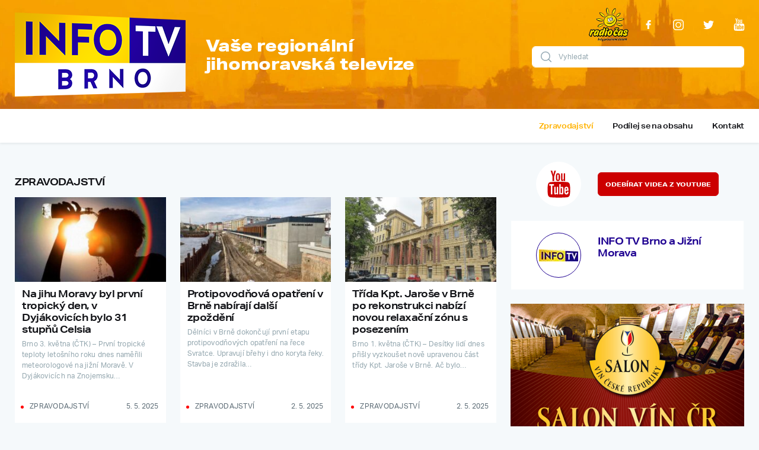

--- FILE ---
content_type: text/html; charset=UTF-8
request_url: https://infotvbrno.cz/kategorie/zpravodajstvi/page/30/
body_size: 16639
content:
<!DOCTYPE html>
<html lang="cs-CZ">
<head>
	<meta http-equiv="Content-Type" content="text/xhtml; charset=UTF-8">
	<title>Zpravodajství Archivy - Strana 30 z 140 - Info TV Brno | Info TV Brno</title>

	<meta http-equiv="X-UA-Compatible" content="IE=edge,chrome=1">
	<meta name="viewport" content="width=device-width, initial-scale=1, shrink-to-fit=no">
	<meta name="web_author" content="Ondřej Šeliga, https://seliga.cz">

	<meta name='robots' content='index, follow, max-image-preview:large, max-snippet:-1, max-video-preview:-1' />

<!-- Google Tag Manager for WordPress by gtm4wp.com -->
<script data-cfasync="false" data-pagespeed-no-defer>//<![CDATA[
	var gtm4wp_datalayer_name = "dataLayer";
	var dataLayer = dataLayer || [];
//]]>
</script>
<!-- End Google Tag Manager for WordPress by gtm4wp.com -->
	<!-- This site is optimized with the Yoast SEO plugin v16.4 - https://yoast.com/wordpress/plugins/seo/ -->
	<link rel="canonical" href="https://infotvbrno.cz/kategorie/zpravodajstvi/page/30/" />
	<link rel="prev" href="https://infotvbrno.cz/kategorie/zpravodajstvi/page/29/" />
	<link rel="next" href="https://infotvbrno.cz/kategorie/zpravodajstvi/page/31/" />
	<meta property="og:locale" content="cs_CZ" />
	<meta property="og:type" content="article" />
	<meta property="og:title" content="Zpravodajství Archivy - Strana 30 z 140 - Info TV Brno" />
	<meta property="og:url" content="https://infotvbrno.cz/kategorie/zpravodajstvi/" />
	<meta property="og:site_name" content="Info TV Brno" />
	<meta name="twitter:card" content="summary_large_image" />
	<script type="application/ld+json" class="yoast-schema-graph">{"@context":"https://schema.org","@graph":[{"@type":"Organization","@id":"https://infotvbrno.cz/#organization","name":"Info TV Brno","url":"https://infotvbrno.cz/","sameAs":["https://www.facebook.com/InfotvBrno","https://www.instagram.com/infotvbrnoajm/","https://www.youtube.com/channel/UCnCgNwT0JbmRVPzJ2ZbXF8g"],"logo":{"@type":"ImageObject","@id":"https://infotvbrno.cz/#logo","inLanguage":"cs","url":"https://infotvbrno.cz/wp-content/uploads/2020/10/infotv-brno.png","contentUrl":"https://infotvbrno.cz/wp-content/uploads/2020/10/infotv-brno.png","width":288,"height":142,"caption":"Info TV Brno"},"image":{"@id":"https://infotvbrno.cz/#logo"}},{"@type":"WebSite","@id":"https://infotvbrno.cz/#website","url":"https://infotvbrno.cz/","name":"Info TV Brno","description":"Va\u0161e region\u00e1ln\u00ed jihomoravsk\u00e1 televize","publisher":{"@id":"https://infotvbrno.cz/#organization"},"potentialAction":[{"@type":"SearchAction","target":"https://infotvbrno.cz/?s={search_term_string}","query-input":"required name=search_term_string"}],"inLanguage":"cs"},{"@type":"CollectionPage","@id":"https://infotvbrno.cz/kategorie/zpravodajstvi/page/30/#webpage","url":"https://infotvbrno.cz/kategorie/zpravodajstvi/page/30/","name":"Zpravodajstv\u00ed Archivy - Strana 30 z 140 - Info TV Brno","isPartOf":{"@id":"https://infotvbrno.cz/#website"},"breadcrumb":{"@id":"https://infotvbrno.cz/kategorie/zpravodajstvi/page/30/#breadcrumb"},"inLanguage":"cs","potentialAction":[{"@type":"ReadAction","target":["https://infotvbrno.cz/kategorie/zpravodajstvi/page/30/"]}]},{"@type":"BreadcrumbList","@id":"https://infotvbrno.cz/kategorie/zpravodajstvi/page/30/#breadcrumb","itemListElement":[{"@type":"ListItem","position":1,"item":{"@type":"WebPage","@id":"https://infotvbrno.cz/","url":"https://infotvbrno.cz/","name":"Dom\u016f"}},{"@type":"ListItem","position":2,"item":{"@type":"WebPage","@id":"https://infotvbrno.cz/kategorie/zpravodajstvi/","url":"https://infotvbrno.cz/kategorie/zpravodajstvi/","name":"Zpravodajstv\u00ed"}},{"@type":"ListItem","position":3,"item":{"@id":"https://infotvbrno.cz/kategorie/zpravodajstvi/page/30/#webpage"}}]}]}</script>
	<!-- / Yoast SEO plugin. -->


<link rel='stylesheet' id='wp-block-library-css'  href='https://infotvbrno.cz/wp-includes/css/dist/block-library/style.min.css?ver=5.7.14' type='text/css' media='all' />


<!-- Google Tag Manager for WordPress by gtm4wp.com -->
<script data-cfasync="false" data-pagespeed-no-defer>//<![CDATA[
	var dataLayer_content = {"pagePostType":"post","pagePostType2":"category-post","pageCategory":["zpravodajstvi"]};
	dataLayer.push( dataLayer_content );//]]>
</script>
<script data-cfasync="false">//<![CDATA[
(function(w,d,s,l,i){w[l]=w[l]||[];w[l].push({'gtm.start':
new Date().getTime(),event:'gtm.js'});var f=d.getElementsByTagName(s)[0],
j=d.createElement(s),dl=l!='dataLayer'?'&l='+l:'';j.async=true;j.src=
'//www.googletagmanager.com/gtm.'+'js?id='+i+dl;f.parentNode.insertBefore(j,f);
})(window,document,'script','dataLayer','GTM-W4GZRMV');//]]>
</script>
<!-- End Google Tag Manager -->
<!-- End Google Tag Manager for WordPress by gtm4wp.com -->		<style>
			@import url(/wp-content/themes/dootheme/dist/min/css/vendor/wa-mediabox.min.css);@import url("https://p.typekit.net/p.css?s=1&k=xdi6oid&ht=tk&f=14032.26913.26915&a=31948407&app=typekit&e=css");:root{--blue:#0149ff;--indigo:#1e0091;--purple:#6f42c1;--pink:#e83e8c;--red:red;--orange:#ffb201;--yellow:#fbff1e;--green:#00e65a;--teal:#20c997;--cyan:#17a2b8;--white:#fff;--gray:#6c757d;--gray-dark:#121317;--primary:#ffb201;--secondary:#1e0091;--success:#00e65a;--info:#17a2b8;--warning:#fbff1e;--danger:red;--light:#f5f9fb;--dark:#121317;--breakpoint-xs:0;--breakpoint-sm:576px;--breakpoint-md:768px;--breakpoint-lg:992px;--breakpoint-xl:1270px;--font-family-sans-serif:"Aktiv Grotesk",sans-serif;--font-family-monospace:SFMono-Regular,Menlo,Monaco,Consolas,"Liberation Mono","Courier New",monospace}*,:after,:before{box-sizing:border-box}html{font-family:sans-serif;line-height:1.15;-webkit-text-size-adjust:100%}header,nav,section{display:block}body{margin:0;font-family:Aktiv Grotesk,sans-serif;font-size:.75rem;font-weight:400;line-height:1.5;color:#5d6c76;text-align:left;background-color:#f5f9fb}p{margin-top:0}p,ul{margin-bottom:1rem}ul{margin-top:0}strong{font-weight:800}a{color:#1e0091;background-color:transparent;text-decoration:underline}img{border-style:none}img,svg{vertical-align:middle}svg{overflow:hidden}label{display:inline-block;margin-bottom:.5rem}button{border-radius:0}button,input{margin:0;font-family:inherit;font-size:inherit;line-height:inherit;overflow:visible}button{text-transform:none}[type=button],[type=submit],button{-webkit-appearance:button}[type=button]::-moz-focus-inner,[type=submit]::-moz-focus-inner,button::-moz-focus-inner{padding:0;border-style:none}[type=search]{outline-offset:-2px;-webkit-appearance:none}[type=search]::-webkit-search-decoration{-webkit-appearance:none}::-webkit-file-upload-button{font:inherit;-webkit-appearance:button}.list-unstyled{padding-left:0;list-style:none}.img-fluid{max-width:100%;height:auto}.container{width:100%;padding-right:12px;padding-left:12px;margin-right:auto;margin-left:auto}@media (min-width:576px){.container{max-width:540px}}@media (min-width:768px){.container{max-width:720px}}@media (min-width:992px){.container{max-width:960px}}@media (min-width:1270px){.container{max-width:1254px}}.row{display:flex;flex-wrap:wrap;margin-right:-12px;margin-left:-12px}.col-5,.col-7,.col-lg-4,.col-md-3,.col-md-4,.col-md-5,.col-xl-4,.col-xl-5{position:relative;width:100%;padding-right:12px;padding-left:12px}.col-5{flex:0 0 41.6666666667%;max-width:41.6666666667%}.col-7{flex:0 0 58.3333333333%;max-width:58.3333333333%}.order-3{order:3}@media (min-width:768px){.col-md-3{flex:0 0 25%;max-width:25%}.col-md-4{flex:0 0 33.3333333333%;max-width:33.3333333333%}.col-md-5{flex:0 0 41.6666666667%;max-width:41.6666666667%}.order-md-1{order:1}}@media (min-width:992px){.col-lg-4{flex:0 0 33.3333333333%;max-width:33.3333333333%}}@media (min-width:1270px){.col-xl-4{flex:0 0 33.3333333333%;max-width:33.3333333333%}.col-xl-5{flex:0 0 41.6666666667%;max-width:41.6666666667%}.offset-xl-1{margin-left:8.3333333333%}}.form-control{display:block;width:100%;height:calc(1.5em + 1rem + 2px);padding:.5rem .75rem;font-size:.75rem;font-weight:400;line-height:1.5;color:#495057;background-color:#fff;background-clip:padding-box;border:1px solid #fff;border-radius:.375rem}.form-control::-ms-expand{background-color:transparent;border:0}.form-control:-moz-focusring{color:transparent;text-shadow:0 0 0 #495057}.form-control::-webkit-input-placeholder{color:#94a7af;opacity:1}.form-control::-moz-placeholder{color:#94a7af;opacity:1}.form-control::-ms-input-placeholder{color:#94a7af;opacity:1}.form-group{margin-bottom:1rem}.btn{display:inline-block;font-weight:800;color:#5d6c76;text-align:center;vertical-align:middle;background-color:transparent;border:1px solid transparent;padding:.71875rem .75rem;font-size:.625rem;line-height:1.5;border-radius:.375rem}.btn-secondary{color:#fff;background-color:#1e0091;border-color:#1e0091}.btn-link{font-weight:400;color:#1e0091;text-decoration:underline}.align-middle{vertical-align:middle!important}.d-none{display:none!important}.d-block{display:block!important}@media (min-width:576px){.d-sm-inline-block{display:inline-block!important}}@media (min-width:768px){.d-md-none{display:none!important}}@media (min-width:992px){.d-lg-none{display:none!important}}@media (min-width:1270px){.d-xl-inline-block{display:inline-block!important}}.align-items-center{align-items:center!important}@media (min-width:1270px){.align-self-xl-start{align-self:flex-start!important}}.sr-only{position:absolute;width:1px;height:1px;padding:0;margin:-1px;overflow:hidden;clip:rect(0,0,0,0);white-space:nowrap;border:0}.h-100{height:100%!important}.mb-0{margin-bottom:0!important}.mr-2{margin-right:.5rem!important}.mt-3{margin-top:1rem!important}.mb-3{margin-bottom:1rem!important}.py-1{padding-top:.25rem!important;padding-bottom:.25rem!important}.p-2{padding:.5rem!important}.pb-2{padding-bottom:.5rem!important}@media (min-width:576px){.mx-sm-1{margin-right:.25rem!important;margin-left:.25rem!important}}@media (min-width:768px){.mt-md-0{margin-top:0!important}.mb-md-2{margin-bottom:.5rem!important}}@media (min-width:1270px){.pl-xl-2{padding-left:.5rem!important}.pl-xl-5{padding-left:3rem!important}}.font-weight-bold{font-weight:700!important}.hamburger{padding:15px;display:inline-block;font:inherit;color:inherit;text-transform:none;background-color:transparent;border:0;margin:0;overflow:visible}.hamburger-box{width:35px;height:22px;display:inline-block;position:relative}.hamburger-inner{display:block;top:50%;margin-top:-2px}.hamburger-inner,.hamburger-inner:after,.hamburger-inner:before{width:35px;height:4px;background-color:#121317;border-radius:0;position:absolute}.hamburger-inner:after,.hamburger-inner:before{content:"";display:block}.hamburger-inner:before{top:-9px}.hamburger-inner:after{bottom:-9px}.tns-lazy-img{opacity:.6}svg{max-width:100%;height:auto}@media (min-width:1270px){.mt-xl--2{margin-top:-.5rem!important}}body,html{scroll-behavior:smooth}.lazyloaded{opacity:0;will-change:opacity}.socials a{text-decoration:none;display:inline-block;width:40px;text-align:center}.socials a svg circle,.socials a svg path{fill:#fff;will-change:fill}.weatherDays{display:flex;justify-content:space-between;align-items:center}.weather{min-width:60px;display:inline-flex;align-items:center;text-transform:uppercase;line-height:1.1111111111;letter-spacing:-.3px;font-size:.625rem}.weather:last-child{display:none}@media (min-width:576px){.weather:last-child{display:inline-flex}}@media (min-width:768px){.weather:last-child{display:none}}@media (min-width:1270px){.weather:last-child{display:inline-flex}}.weather__icon{flex:0 0 24px;order:1}.weather__data{padding-left:3px;order:2}.weather__big{letter-spacing:normal;font-size:1rem}@font-face{font-family:Aktiv Grotesk;src:url(https://use.typekit.net/af/28158e/00000000000000003b9b4066/27/l?fvd=n4&primer=9534f20d24153432f138f14be19fe00ed05018076afc824dd1a6f6ca76bae7c7&v=3) format("woff2"),url(https://use.typekit.net/af/28158e/00000000000000003b9b4066/27/d?fvd=n4&primer=9534f20d24153432f138f14be19fe00ed05018076afc824dd1a6f6ca76bae7c7&v=3) format("woff"),url(https://use.typekit.net/af/28158e/00000000000000003b9b4066/27/a?fvd=n4&primer=9534f20d24153432f138f14be19fe00ed05018076afc824dd1a6f6ca76bae7c7&v=3) format("opentype");font-display:auto;font-style:normal;font-display:swap;font-weight:400}@font-face{font-family:Aktiv Grotesk;src:url(https://use.typekit.net/af/3f03c1/00000000000000003b9ad13e/27/l?fvd=n7&primer=9534f20d24153432f138f14be19fe00ed05018076afc824dd1a6f6ca76bae7c7&v=3) format("woff2"),url(https://use.typekit.net/af/3f03c1/00000000000000003b9ad13e/27/d?fvd=n7&primer=9534f20d24153432f138f14be19fe00ed05018076afc824dd1a6f6ca76bae7c7&v=3) format("woff"),url(https://use.typekit.net/af/3f03c1/00000000000000003b9ad13e/27/a?fvd=n7&primer=9534f20d24153432f138f14be19fe00ed05018076afc824dd1a6f6ca76bae7c7&v=3) format("opentype");font-display:auto;font-style:normal;font-display:swap;font-weight:700}@font-face{font-family:Aktiv Grotesk;src:url(https://use.typekit.net/af/50539a/00000000000000003b9ad140/27/l?fvd=n8&primer=9534f20d24153432f138f14be19fe00ed05018076afc824dd1a6f6ca76bae7c7&v=3) format("woff2"),url(https://use.typekit.net/af/50539a/00000000000000003b9ad140/27/d?fvd=n8&primer=9534f20d24153432f138f14be19fe00ed05018076afc824dd1a6f6ca76bae7c7&v=3) format("woff"),url(https://use.typekit.net/af/50539a/00000000000000003b9ad140/27/a?fvd=n8&primer=9534f20d24153432f138f14be19fe00ed05018076afc824dd1a6f6ca76bae7c7&v=3) format("opentype");font-display:auto;font-style:normal;font-display:swap;font-weight:800}strong{font-weight:700}[class*=lead-]{font-size:1.125rem;letter-spacing:.45px;line-height:20px;color:#5d6c76;margin-bottom:0}.lead-2{text-transform:uppercase;font-weight:700;letter-spacing:-.5px;font-size:1rem}p{letter-spacing:.24px}.hamburger{line-height:1}.hamburger-box,.hamburger-text{vertical-align:middle}.hamburger-text{color:#121317;font-size:1rem;margin-left:10px}.btn{text-transform:uppercase;text-decoration:none}.form-control{letter-spacing:.27px}.inputGroup{position:relative}.inputGroup__icon{-webkit-appearance:none;-moz-appearance:none;appearance:none;background:transparent;border:none;position:absolute;top:0;left:0;bottom:0;width:36px;padding:0 0 0 12px;padding-right:0;border-radius:.375rem 0 0 .375rem}.inputGroup__icon+.form-control{padding-left:44px}button.inputGroup__icon svg{transform:scale(1);will-change:transform}:root{--navbar-height:57px}body{--adminbar-height:0px}.header{background:#f69b27 url(/wp-content/themes/dootheme/dist/img/header.jpg) no-repeat bottom;background-size:cover;color:#fff;padding:21px 0}.header__socials{display:flex;justify-content:center;align-items:center}@media (min-width:768px){.header__socials{justify-content:flex-end}}.header__description{font-size:1rem;line-height:20px;letter-spacing:-.5px;font-weight:700;margin-bottom:0}@media (min-width:576px){.header__description{font-size:1.75rem;font-weight:800;line-height:1.1111111111;letter-spacing:-.24px}}@media (min-width:576px) and (max-width:1200px){.header__description{font-size:calc(1.3rem + .6vw)}}.header__partners{width:85px;height:57px;margin-right:15px;overflow:hidden}.header__partners__slide{width:85px;text-align:center}.header__partners img{width:auto;max-height:57px}@media (min-width:768px){.header__partners{margin-right:0}}@media (min-width:768px){.header .socials{margin-right:-15px;text-align:right}}.navbar{position:-webkit-sticky;position:sticky;top:var(--adminbar-height);z-index:1020;min-height:var(--navbar-height);background:#fff;box-shadow:0 2px 4px 0 rgba(0,0,0,.07);line-height:1.3333333333;letter-spacing:-.3px;font-weight:700}.navbar .menu-item a{display:inline-block;color:#121317;text-decoration:none;padding:8px 15px;will-change:color}@media (max-width:991.98px){.navbar{text-align:center}.navbar__menu{padding:0;max-height:0;overflow:hidden;will-change:max-height,padding}.navbar .menu-item{display:block;opacity:0}}@media (min-width:992px){.navbar{display:flex;align-items:center;text-align:right}.navbar__menu{margin-right:-15px}.navbar .menu-item{display:inline-block}}		</style>
		<link rel="preload" href="https://infotvbrno.cz/wp-content/themes/dootheme/dist/min/css/style.css?v=06" as="style" onload="this.rel='stylesheet'">
		<noscript><link rel="stylesheet" href="https://infotvbrno.cz/wp-content/themes/dootheme/dist/min/css/style.css?v=06"></noscript>
		<script>
			!function(e){"use strict";var t=function(t,n,r,o){var i,a=e.document,d=a.createElement("link");if(n)i=n;else{var f=(a.body||a.getElementsByTagName("head")[0]).childNodes;i=f[f.length-1]}var l=a.styleSheets;if(o)for(var s in o)o.hasOwnProperty(s)&&d.setAttribute(s,o[s]);d.rel="stylesheet",d.href=t,d.media="only x",function e(t){if(a.body)return t();setTimeout(function(){e(t)})}(function(){i.parentNode.insertBefore(d,n?i:i.nextSibling)});var u=function(e){for(var t=d.href,n=l.length;n--;)if(l[n].href===t)return e();setTimeout(function(){u(e)})};function c(){d.addEventListener&&d.removeEventListener("load",c),d.media=r||"all"}return d.addEventListener&&d.addEventListener("load",c),d.onloadcssdefined=u,u(c),d};"undefined"!=typeof exports?exports.loadCSS=t:e.loadCSS=t}("undefined"!=typeof global?global:this);
			!function(t){"use strict";t.loadCSS||(t.loadCSS=function(){});var e=loadCSS.relpreload={};if(e.support=function(){var e;try{e=t.document.createElement("link").relList.supports("preload")}catch(t){e=!1}return function(){return e}}(),e.bindMediaToggle=function(t){var e=t.media||"all";function a(){t.addEventListener?t.removeEventListener("load",a):t.attachEvent&&t.detachEvent("onload",a),t.setAttribute("onload",null),t.media=e}t.addEventListener?t.addEventListener("load",a):t.attachEvent&&t.attachEvent("onload",a),setTimeout(function(){t.rel="stylesheet",t.media="only x"}),setTimeout(a,3e3)},e.poly=function(){if(!e.support())for(var a=t.document.getElementsByTagName("link"),n=0;n<a.length;n++){var o=a[n];"preload"!==o.rel||"style"!==o.getAttribute("as")||o.getAttribute("data-loadcss")||(o.setAttribute("data-loadcss",!0),e.bindMediaToggle(o))}},!e.support()){e.poly();var a=t.setInterval(e.poly,500);t.addEventListener?t.addEventListener("load",function(){e.poly(),t.clearInterval(a)}):t.attachEvent&&t.attachEvent("onload",function(){e.poly(),t.clearInterval(a)})}"undefined"!=typeof exports?exports.loadCSS=loadCSS:t.loadCSS=loadCSS}("undefined"!=typeof global?global:this);
		</script>
			<link rel="apple-touch-icon" sizes="180x180" href="https://infotvbrno.cz/wp-content/themes/dootheme/dist/img/favicon/apple-touch-icon.png">
	<link rel="icon" type="image/png" sizes="32x32" href="https://infotvbrno.cz/wp-content/themes/dootheme/dist/img/favicon/favicon-32x32.png">
	<link rel="icon" type="image/png" sizes="16x16" href="https://infotvbrno.cz/wp-content/themes/dootheme/dist/img/favicon/favicon-16x16.png">
	<link rel="manifest" href="https://infotvbrno.cz/wp-content/themes/dootheme/dist/img/favicon/site.webmanifest">
	<link rel="mask-icon" href="https://infotvbrno.cz/wp-content/themes/dootheme/dist/img/favicon/safari-pinned-tab.svg" color="#1e0091">
	<link rel="shortcut icon" href="https://infotvbrno.cz/wp-content/themes/dootheme/dist/img/favicon/favicon.ico">
	<meta name="msapplication-TileColor" content="#f69b27">
	<meta name="msapplication-config" content="https://infotvbrno.cz/wp-content/themes/dootheme/dist/img/favicon/browserconfig.xml">
	<meta name="theme-color" content="#ffffff">
	</head>
<body data-rsssl=1 class="archive paged category category-zpravodajstvi category-1 paged-30 category-paged-30">
	<div id="fb-root"></div>
	<script async defer crossorigin="anonymous" src="https://connect.facebook.net/cs_CZ/sdk.js#xfbml=1&version=v6.0&appId=156410071107118&autoLogAppEvents=1"></script>

	<a class="sr-only sr-only-focusable btn btn-secondary skipToContent" href="#hlavni-obsah">Přeskočit na obsah</a>

	<header class="header">
	<div class="container">
		<div class="row align-items-center">
			<div class="col-5 col-md-3">
				<a href="https://infotvbrno.cz"><img class="img-fluid" alt="Info TV Brno" src="https://infotvbrno.cz/wp-content/themes/dootheme/dist/img/infotv-brno.png"></a>
			</div>
			<div class="col-7 col-md-5 col-xl-4">
				<p class="header__description pl-xl-2">Vaše regionální jihomoravská televize</p>
			</div>
			<div class="col-md-4 mt-3 offset-xl-1 align-self-xl-start mt-md-0 mt-xl--2 pl-xl-5">
				<div class="header__socials mb-3 mb-md-2">
	<div class="header__partners" data-slideshow="partners">
	<a href="https://casradio.cz" target="_blank" rel="noopener" class="header__partners__slide"><img class="img-fluid tns-lazy-img is-img lazyloaded icon" alt="radio-cas" src="" srcset="" sizes="(max-width: 83px) 100vw, 83px" data-src="https://infotvbrno.cz/wp-content/uploads/2022/04/radio-cas.png"></a><a href="https://casrock.cz" target="_blank" rel="noopener" class="header__partners__slide"><img class="img-fluid tns-lazy-img is-img lazyloaded icon" alt="cas-rock" src="" srcset="" sizes="(max-width: 54px) 100vw, 54px" data-src="https://infotvbrno.cz/wp-content/uploads/2020/05/cas-rock.png"></a><a href="https://radiodalnice.cz" target="_blank" rel="noopener" class="header__partners__slide"><img class="img-fluid tns-lazy-img is-img lazyloaded icon" alt="radio-dalnice" src="" srcset="" sizes="(max-width: 54px) 100vw, 54px" data-src="https://infotvbrno.cz/wp-content/uploads/2020/05/radio-dalnice.png"></a></div>	<div class="socials">
			<a href="https://www.facebook.com/InfotvBrno" class="btn btn-link p-2 mx-sm-1" target="_blank" rel="noreferer,noopener">
			<?xml version="1.0" encoding="iso-8859-1"?><!-- Generator: Adobe Illustrator 16.0.0, SVG Export Plug-In . SVG Version: 6.00 Build 0)  --><!DOCTYPE svg PUBLIC "-//W3C//DTD SVG 1.1//EN" "http://www.w3.org/Graphics/SVG/1.1/DTD/svg11.dtd"><svg version="1.1" id="Capa_1" xmlns="http://www.w3.org/2000/svg" xmlns:xlink="http://www.w3.org/1999/xlink" x="0px" y="0px"	 width="15" height="19" viewBox="0 0 96.124 96.123" style="enable-background:new 0 0 96.124 96.123;"	 xml:space="preserve">	<path d="M72.089,0.02L59.624,0C45.62,0,36.57,9.285,36.57,23.656v10.907H24.037c-1.083,0-1.96,0.878-1.96,1.961v15.803		c0,1.083,0.878,1.96,1.96,1.96h12.533v39.876c0,1.083,0.877,1.96,1.96,1.96h16.352c1.083,0,1.96-0.878,1.96-1.96V54.287h14.654		c1.083,0,1.96-0.877,1.96-1.96l0.006-15.803c0-0.52-0.207-1.018-0.574-1.386c-0.367-0.368-0.867-0.575-1.387-0.575H56.842v-9.246		c0-4.444,1.059-6.7,6.848-6.7l8.397-0.003c1.082,0,1.959-0.878,1.959-1.96V1.98C74.046,0.899,73.17,0.022,72.089,0.02z" fill="#ffffff"/></svg>		</a>
				<a href="https://www.instagram.com/infotvbrnoajm/" class="btn btn-link p-2 mx-sm-1" target="_blank" rel="noreferer,noopener">
			<?xml version="1.0" encoding="iso-8859-1"?><!-- Generator: Adobe Illustrator 19.0.0, SVG Export Plug-In . SVG Version: 6.00 Build 0)  --><svg version="1.1" xmlns="http://www.w3.org/2000/svg" xmlns:xlink="http://www.w3.org/1999/xlink" x="0px" y="0px"	 width="18" height="18" viewBox="0 0 512 512" style="enable-background:new 0 0 512 512;" xml:space="preserve">	<path d="M363.273,0H148.728C66.719,0,0,66.719,0,148.728v214.544C0,445.281,66.719,512,148.728,512h214.544		C445.281,512,512,445.281,512,363.273V148.728C512,66.719,445.281,0,363.273,0z M472,363.272C472,423.225,423.225,472,363.273,472		H148.728C88.775,472,40,423.225,40,363.273V148.728C40,88.775,88.775,40,148.728,40h214.544C423.225,40,472,88.775,472,148.728		V363.272z" fill="#ffffff" />	<path d="M256,118c-76.094,0-138,61.906-138,138s61.906,138,138,138s138-61.906,138-138S332.094,118,256,118z M256,354		c-54.037,0-98-43.963-98-98s43.963-98,98-98s98,43.963,98,98S310.037,354,256,354z"  fill="#ffffff"/>	<circle cx="396" cy="116" r="20" fill="#ffffff" /></svg>		</a>
				<a href="https://twitter.com/BrnoTv" class="btn btn-link p-2 mx-sm-1" target="_blank" rel="noreferer,noopener">
			<?xml version="1.0" encoding="iso-8859-1"?><!-- Generator: Adobe Illustrator 19.0.0, SVG Export Plug-In . SVG Version: 6.00 Build 0)  --><svg version="1.1" id="Capa_1" xmlns="http://www.w3.org/2000/svg" xmlns:xlink="http://www.w3.org/1999/xlink" x="0px" y="0px"	width="22" height="18" viewBox="0 0 512 512" style="enable-background:new 0 0 512 512;" xml:space="preserve">	<path d="M512,97.248c-19.04,8.352-39.328,13.888-60.48,16.576c21.76-12.992,38.368-33.408,46.176-58.016		c-20.288,12.096-42.688,20.64-66.56,25.408C411.872,60.704,384.416,48,354.464,48c-58.112,0-104.896,47.168-104.896,104.992		c0,8.32,0.704,16.32,2.432,23.936c-87.264-4.256-164.48-46.08-216.352-109.792c-9.056,15.712-14.368,33.696-14.368,53.056		c0,36.352,18.72,68.576,46.624,87.232c-16.864-0.32-33.408-5.216-47.424-12.928c0,0.32,0,0.736,0,1.152		c0,51.008,36.384,93.376,84.096,103.136c-8.544,2.336-17.856,3.456-27.52,3.456c-6.72,0-13.504-0.384-19.872-1.792		c13.6,41.568,52.192,72.128,98.08,73.12c-35.712,27.936-81.056,44.768-130.144,44.768c-8.608,0-16.864-0.384-25.12-1.44		C46.496,446.88,101.6,464,161.024,464c193.152,0,298.752-160,298.752-298.688c0-4.64-0.16-9.12-0.384-13.568		C480.224,136.96,497.728,118.496,512,97.248z" fill="#ffffff" /></svg>		</a>
				<a href="https://www.youtube.com/channel/UCnCgNwT0JbmRVPzJ2ZbXF8g" class="btn btn-link p-2 mx-sm-1" target="_blank" rel="noreferer,noopener">
			<?xml version="1.0" encoding="iso-8859-1"?><!-- Generator: Adobe Illustrator 16.0.0, SVG Export Plug-In . SVG Version: 6.00 Build 0)  --><!DOCTYPE svg PUBLIC "-//W3C//DTD SVG 1.1//EN" "http://www.w3.org/Graphics/SVG/1.1/DTD/svg11.dtd"><svg version="1.1" id="Capa_1" xmlns="http://www.w3.org/2000/svg" xmlns:xlink="http://www.w3.org/1999/xlink" x="0px" y="0px"	 width="21" height="25" viewBox="0 0 90.677 90.677" style="enable-background:new 0 0 90.677 90.677;"	 xml:space="preserve">	<path d="M82.287,45.907c-0.937-4.071-4.267-7.074-8.275-7.521c-9.489-1.06-19.098-1.065-28.66-1.06		c-9.566-0.005-19.173,0-28.665,1.06c-4.006,0.448-7.334,3.451-8.27,7.521c-1.334,5.797-1.35,12.125-1.35,18.094		c0,5.969,0,12.296,1.334,18.093c0.936,4.07,4.264,7.073,8.272,7.521c9.49,1.061,19.097,1.065,28.662,1.061		c9.566,0.005,19.171,0,28.664-1.061c4.006-0.448,7.336-3.451,8.272-7.521c1.333-5.797,1.34-12.124,1.34-18.093		C83.61,58.031,83.62,51.704,82.287,45.907z M28.9,50.4h-5.54v29.438h-5.146V50.4h-5.439v-4.822H28.9V50.4z M42.877,79.839h-4.629		v-2.785c-1.839,2.108-3.585,3.136-5.286,3.136c-1.491,0-2.517-0.604-2.98-1.897c-0.252-0.772-0.408-1.994-0.408-3.796V54.311		h4.625v18.795c0,1.084,0,1.647,0.042,1.799c0.111,0.718,0.462,1.082,1.082,1.082c0.928,0,1.898-0.715,2.924-2.166v-19.51h4.629		L42.877,79.839L42.877,79.839z M60.45,72.177c0,2.361-0.159,4.062-0.468,5.144c-0.618,1.899-1.855,2.869-3.695,2.869		c-1.646,0-3.234-0.914-4.781-2.824v2.474h-4.625V45.578h4.625v11.189c1.494-1.839,3.08-2.769,4.781-2.769		c1.84,0,3.078,0.969,3.695,2.88c0.311,1.027,0.468,2.715,0.468,5.132V72.177z M77.907,67.918h-9.251v4.525		c0,2.363,0.773,3.543,2.363,3.543c1.139,0,1.802-0.619,2.066-1.855c0.043-0.251,0.104-1.279,0.104-3.134h4.719v0.675		c0,1.491-0.057,2.518-0.099,2.98c-0.155,1.024-0.519,1.953-1.08,2.771c-1.281,1.854-3.179,2.768-5.595,2.768		c-2.42,0-4.262-0.871-5.599-2.614c-0.981-1.278-1.485-3.29-1.485-6.003v-8.941c0-2.729,0.447-4.725,1.43-6.015		c1.336-1.747,3.177-2.617,5.54-2.617c2.321,0,4.161,0.87,5.457,2.617c0.969,1.29,1.432,3.286,1.432,6.015v5.285H77.907z" fill="#ffffff"/>	<path d="M70.978,58.163c-1.546,0-2.321,1.181-2.321,3.541v2.362h4.625v-2.362C73.281,59.344,72.508,58.163,70.978,58.163z" fill="#ffffff"/>	<path d="M53.812,58.163c-0.762,0-1.534,0.36-2.307,1.125v15.559c0.772,0.774,1.545,1.14,2.307,1.14		c1.334,0,2.012-1.14,2.012-3.445V61.646C55.824,59.344,55.146,58.163,53.812,58.163z" fill="#ffffff"/>	<path d="M56.396,34.973c1.705,0,3.479-1.036,5.34-3.168v2.814h4.675V8.82h-4.675v19.718c-1.036,1.464-2.018,2.188-2.953,2.188		c-0.626,0-0.994-0.37-1.096-1.095c-0.057-0.153-0.057-0.722-0.057-1.817V8.82h-4.66v20.4c0,1.822,0.156,3.055,0.414,3.836		C53.854,34.363,54.891,34.973,56.396,34.973z" fill="#ffffff"/>	<path d="M23.851,20.598v14.021h5.184V20.598L35.271,0h-5.242l-3.537,13.595L22.812,0h-5.455c1.093,3.209,2.23,6.434,3.323,9.646		C22.343,14.474,23.381,18.114,23.851,20.598z" fill="#ffffff"/>	<path d="M42.219,34.973c2.342,0,4.162-0.881,5.453-2.641c0.981-1.291,1.451-3.325,1.451-6.067v-9.034		c0-2.758-0.469-4.774-1.451-6.077c-1.291-1.765-3.11-2.646-5.453-2.646c-2.33,0-4.149,0.881-5.443,2.646		c-0.993,1.303-1.463,3.319-1.463,6.077v9.034c0,2.742,0.47,4.776,1.463,6.067C38.069,34.092,39.889,34.973,42.219,34.973z		 M39.988,16.294c0-2.387,0.724-3.577,2.231-3.577c1.507,0,2.229,1.189,2.229,3.577v10.852c0,2.387-0.722,3.581-2.229,3.581		c-1.507,0-2.231-1.194-2.231-3.581V16.294z" fill="#ffffff"/></svg>		</a>
		</div></div>				<form action="https://infotvbrno.cz/" method="get" role="search" aria-label="Vyhledávání">
	<div class="form-group inputGroup mb-0">
		<label class="sr-only">Vyhledávání</label>
		<button type="submit" class="inputGroup__icon"><?xml version="1.0" encoding="iso-8859-1"?><!-- Generator: Adobe Illustrator 19.0.0, SVG Export Plug-In . SVG Version: 6.00 Build 0)  --><svg version="1.1" id="Capa_1" xmlns="http://www.w3.org/2000/svg" xmlns:xlink="http://www.w3.org/1999/xlink" x="0px" y="0px" width="18" height="18"	 viewBox="0 0 512 512" style="enable-background:new 0 0 512 512;" xml:space="preserve">	<path d="M225.474,0C101.151,0,0,101.151,0,225.474c0,124.33,101.151,225.474,225.474,225.474		c124.33,0,225.474-101.144,225.474-225.474C450.948,101.151,349.804,0,225.474,0z M225.474,409.323		c-101.373,0-183.848-82.475-183.848-183.848S124.101,41.626,225.474,41.626s183.848,82.475,183.848,183.848		S326.847,409.323,225.474,409.323z" fill="#93A8B3"/>	<path d="M505.902,476.472L386.574,357.144c-8.131-8.131-21.299-8.131-29.43,0c-8.131,8.124-8.131,21.306,0,29.43l119.328,119.328		c4.065,4.065,9.387,6.098,14.715,6.098c5.321,0,10.649-2.033,14.715-6.098C514.033,497.778,514.033,484.596,505.902,476.472z" fill="#93A8B3"/></svg></button>
		<input type="search" name="s" class="form-control" placeholder="Vyhledat">
	</div>
</form>			</div>
		</div>
	</div>
</header>	<nav class="navbar">
	<div class="container h-100">
		<button type="button" class="hamburger hamburger--spin d-lg-none" data-toggle-top-menu>
			<span class="hamburger-box">
				<span class="hamburger-inner"></span>
			</span>
			<span class="hamburger-text">Menu</span>
		</button>

		<ul id="menu-hlavni-navigace" class="navbar__menu list-unstyled mb-0 h-100"><li id="menu-item-38" class="menu-item menu-item-type-taxonomy menu-item-object-category current-menu-item menu-item-38"><a href="https://infotvbrno.cz/kategorie/zpravodajstvi/" aria-current="page">Zpravodajství</a></li>
<li id="menu-item-36" class="menu-item menu-item-type-post_type menu-item-object-page menu-item-36"><a href="https://infotvbrno.cz/podilej-se-na-obsahu/">Podílej se na obsahu</a></li>
<li id="menu-item-33" class="menu-item menu-item-type-post_type menu-item-object-page menu-item-33"><a href="https://infotvbrno.cz/kontakt/">Kontakt</a></li>
</ul>	</div>
</nav><div id="hlavni-obsah">
    <section class="container py-4">
        <div class="row my-2">
            <div class="col-lg-8">
                <div class="mt-4 mb-5">
                    <h2 class="text-uppercase">Zpravodajství</h2>
                    	<div class="row justify-content-center">
					<div class="col-sm-6 col-xl-4 my-2">
				<article class="teaser">
	<header class="teaser__header">
		<a href="https://infotvbrno.cz/na-jihu-moravy-byl-dnes-prvni-tropicky-den-v-dyjakovicich-bylo-31-stupnu-celsia/">
			<div class="teaser__imgWrap">
				<img width="288" height="162" src="" class="teaser__img lazyloaded wp-post-image" alt="" loading="lazy" width="288" height="162" data-src="https://infotvbrno.cz/wp-content/uploads/2025/05/tropety-288x162.jpg" />			</div>
			<h2 class="teaser__title">Na jihu Moravy byl první tropický den, v Dyjákovicích bylo 31 stupňů Celsia</h2>
		</a>
		<p>Brno 3. května (ČTK) – První tropické teploty letošního roku dnes naměřili meteorologové na jižní Moravě. V Dyjákovicích na Znojemsku&#8230;</p>
	</header>
	<footer class="teaser__footer">
		<div class="teaser__cats">
							<a href="https://infotvbrno.cz/kategorie/zpravodajstvi/" class="catName catName--red">Zpravodajství</a>
						</div>
		<time class="teaser__date" datetime="2025-05-05">5. 5. 2025</time>
	</footer>
</article>			</div>
						<div class="col-sm-6 col-xl-4 my-2">
				<article class="teaser">
	<header class="teaser__header">
		<a href="https://infotvbrno.cz/protipovodnova-opatreni-v-brne-nabiraji-dalsi-zpozdeni/">
			<div class="teaser__imgWrap">
				<img width="288" height="162" src="" class="teaser__img lazyloaded wp-post-image" alt="" loading="lazy" width="288" height="162" srcset="" sizes="(max-width: 288px) 100vw, 288px" data-src="https://infotvbrno.cz/wp-content/uploads/2025/05/svratka-nabrezi-288x162.jpeg" data-srcset="https://infotvbrno.cz/wp-content/uploads/2025/05/svratka-nabrezi-288x162.jpeg 288w, https://infotvbrno.cz/wp-content/uploads/2025/05/svratka-nabrezi-600x338.jpeg 600w, https://infotvbrno.cz/wp-content/uploads/2025/05/svratka-nabrezi-810x456.jpeg 810w, https://infotvbrno.cz/wp-content/uploads/2025/05/svratka-nabrezi-768x432.jpeg 768w, https://infotvbrno.cz/wp-content/uploads/2025/05/svratka-nabrezi.jpeg 1200w" />			</div>
			<h2 class="teaser__title">Protipovodňová opatření v Brně nabírají další zpoždění</h2>
		</a>
		<p>Dělníci v Brně dokončují první etapu protipovodňových opatření na řece Svratce. Upravují břehy i dno koryta řeky. Stavba je zdražila&#8230;</p>
	</header>
	<footer class="teaser__footer">
		<div class="teaser__cats">
							<a href="https://infotvbrno.cz/kategorie/zpravodajstvi/" class="catName catName--red">Zpravodajství</a>
						</div>
		<time class="teaser__date" datetime="2025-05-02">2. 5. 2025</time>
	</footer>
</article>			</div>
						<div class="col-sm-6 col-xl-4 my-2">
				<article class="teaser">
	<header class="teaser__header">
		<a href="https://infotvbrno.cz/trida-kpt-jarose-v-brne-po-rekonstrukci-nabizi-novou-relaxacni-zonu-s-posezenim/">
			<div class="teaser__imgWrap">
				<img width="288" height="162" src="" class="teaser__img lazyloaded wp-post-image" alt="" loading="lazy" width="288" height="162" data-src="https://infotvbrno.cz/wp-content/uploads/2025/05/jarosety-288x162.jpg" />			</div>
			<h2 class="teaser__title">Třída Kpt. Jaroše v Brně po rekonstrukci nabízí novou relaxační zónu s posezením</h2>
		</a>
		<p>Brno 1. května (ČTK) – Desítky lidí dnes přišly vyzkoušet nově upravenou část třídy Kpt. Jaroše v Brně. Ač bylo&#8230;</p>
	</header>
	<footer class="teaser__footer">
		<div class="teaser__cats">
							<a href="https://infotvbrno.cz/kategorie/zpravodajstvi/" class="catName catName--red">Zpravodajství</a>
						</div>
		<time class="teaser__date" datetime="2025-05-02">2. 5. 2025</time>
	</footer>
</article>			</div>
						<div class="col-sm-6 col-xl-4 my-2">
				<article class="teaser">
	<header class="teaser__header">
		<a href="https://infotvbrno.cz/s-a-b-aerospace-dokoncuje-v-brne-konstrukci-druzice-k-vyzkumu-klimatickych-zmen/">
			<div class="teaser__imgWrap">
				<img width="288" height="162" src="" class="teaser__img lazyloaded wp-post-image" alt="" loading="lazy" width="288" height="162" srcset="" sizes="(max-width: 288px) 100vw, 288px" data-src="https://infotvbrno.cz/wp-content/uploads/2025/04/stazeny-soubor-1-1-288x162.jpg" data-srcset="https://infotvbrno.cz/wp-content/uploads/2025/04/stazeny-soubor-1-1-288x162.jpg 288w, https://infotvbrno.cz/wp-content/uploads/2025/04/stazeny-soubor-1-1.jpg 300w" />			</div>
			<h2 class="teaser__title">S.A.B. Aerospace dokončuje v Brně konstrukci družice k výzkumu klimatických změn</h2>
		</a>
		<p>V Brně je před dokončením strukturální model družice ROSE-L pro Evropskou kosmickou agenturu (ESA). Pětimetrový objekt čeká náročná cesta k otestování do&#8230;</p>
	</header>
	<footer class="teaser__footer">
		<div class="teaser__cats">
							<a href="https://infotvbrno.cz/kategorie/zpravodajstvi/" class="catName catName--red">Zpravodajství</a>
						</div>
		<time class="teaser__date" datetime="2025-04-30">30. 4. 2025</time>
	</footer>
</article>			</div>
						<div class="col-sm-6 col-xl-4 my-2">
				<article class="teaser">
	<header class="teaser__header">
		<a href="https://infotvbrno.cz/brnensti-zastupitele-schvalili-nove-podminky-pro-zadatele-o-druzstevni-bydleni/">
			<div class="teaser__imgWrap">
				<img width="288" height="162" src="" class="teaser__img lazyloaded wp-post-image" alt="" loading="lazy" width="288" height="162" data-src="https://infotvbrno.cz/wp-content/uploads/2025/04/stazeny-soubor-6-288x162.jpg" />			</div>
			<h2 class="teaser__title">Brněnští zastupitelé schválili nové podmínky pro žadatele o družstevní bydlení</h2>
		</a>
		<p>Brněnští zastupitelé schválili nové podmínky pro žadatele o družstevní bydlení, které vycházejí z několik let staré koncepce. Upřesnění kritérií si&#8230;</p>
	</header>
	<footer class="teaser__footer">
		<div class="teaser__cats">
							<a href="https://infotvbrno.cz/kategorie/zpravodajstvi/" class="catName catName--red">Zpravodajství</a>
						</div>
		<time class="teaser__date" datetime="2025-04-30">30. 4. 2025</time>
	</footer>
</article>			</div>
						<div class="col-sm-6 col-xl-4 my-2">
				<article class="teaser">
	<header class="teaser__header">
		<a href="https://infotvbrno.cz/po-pozaru-bytu-skoncilo-sest-hasicu-v-nemocnici-byla-v-nem-varna-pervitinu/">
			<div class="teaser__imgWrap">
				<img width="288" height="162" src="" class="teaser__img lazyloaded wp-post-image" alt="" loading="lazy" width="288" height="162" data-src="https://infotvbrno.cz/wp-content/uploads/2025/04/KRU6f8a6e3687_GpncKJvWQAA8hJ1-288x162.jpg" />			</div>
			<h2 class="teaser__title">Po požáru bytu skončilo šest hasičů v nemocnici, byla v něm varna pervitinu</h2>
		</a>
		<p>Sedm lidí, z toho šest hasičů, skončilo v nemocnici po pondělním požáru brněnského bytu. Další dva nechali záchranáři po ošetření&#8230;</p>
	</header>
	<footer class="teaser__footer">
		<div class="teaser__cats">
							<a href="https://infotvbrno.cz/kategorie/zpravodajstvi/" class="catName catName--red">Zpravodajství</a>
						</div>
		<time class="teaser__date" datetime="2025-04-29">29. 4. 2025</time>
	</footer>
</article>			</div>
						<div class="col-sm-6 col-xl-4 my-2">
				<article class="teaser">
	<header class="teaser__header">
		<a href="https://infotvbrno.cz/proklety-most-v-brne-opet-vyzene-vlaky/">
			<div class="teaser__imgWrap">
				<img width="288" height="162" src="" class="teaser__img lazyloaded wp-post-image" alt="" loading="lazy" width="288" height="162" srcset="" sizes="(max-width: 288px) 100vw, 288px" data-src="https://infotvbrno.cz/wp-content/uploads/2025/04/MOS984d62_20221223_094206-288x162.jpg" data-srcset="https://infotvbrno.cz/wp-content/uploads/2025/04/MOS984d62_20221223_094206-288x162.jpg 288w, https://infotvbrno.cz/wp-content/uploads/2025/04/MOS984d62_20221223_094206.jpg 560w" />			</div>
			<h2 class="teaser__title">„Prokletý“ most v Brně opět vyžene vlaky</h2>
		</a>
		<p>Už zhruba měsíc rozebírají bagry jednu z mostních konstrukcí na železničním viaduktu u Křenové ulice v těsném sousedství hlavního brněnského&#8230;</p>
	</header>
	<footer class="teaser__footer">
		<div class="teaser__cats">
							<a href="https://infotvbrno.cz/kategorie/zpravodajstvi/" class="catName catName--red">Zpravodajství</a>
						</div>
		<time class="teaser__date" datetime="2025-04-28">28. 4. 2025</time>
	</footer>
</article>			</div>
						<div class="col-sm-6 col-xl-4 my-2">
				<article class="teaser">
	<header class="teaser__header">
		<a href="https://infotvbrno.cz/v-centru-brna-zacala-sezona-restauracnich-zahradek/">
			<div class="teaser__imgWrap">
				<img width="288" height="162" src="" class="teaser__img lazyloaded wp-post-image" alt="" loading="lazy" width="288" height="162" data-src="https://infotvbrno.cz/wp-content/uploads/2025/04/restaurace-zahradky-11-288x162.jpg" />			</div>
			<h2 class="teaser__title">V centru Brna začala sezóna restauračních zahrádek</h2>
		</a>
		<p>S příchodem příjemného jarního počasí se Brno ve velkém zaplnilo restauračními zahrádkami. Nejvíce míst k posezení je tradičně v centru&#8230;</p>
	</header>
	<footer class="teaser__footer">
		<div class="teaser__cats">
							<a href="https://infotvbrno.cz/kategorie/zpravodajstvi/" class="catName catName--red">Zpravodajství</a>
						</div>
		<time class="teaser__date" datetime="2025-04-28">28. 4. 2025</time>
	</footer>
</article>			</div>
						<div class="col-sm-6 col-xl-4 my-2">
				<article class="teaser">
	<header class="teaser__header">
		<a href="https://infotvbrno.cz/ustredni-hrbitov-v-brne-ceka-velka-rekonstrukce/">
			<div class="teaser__imgWrap">
				<img width="288" height="162" src="" class="teaser__img lazyloaded wp-post-image" alt="" loading="lazy" width="288" height="162" data-src="https://infotvbrno.cz/wp-content/uploads/2025/04/Brno_Styrice_Ustredni_hrbitov_cestny_kruh_2020-06-23_01-288x162.jpg" />			</div>
			<h2 class="teaser__title">Ústřední hřbitov v Brně čeká velká rekonstrukce</h2>
		</a>
		<p>Dělníci na další skoro čtyři roky rozkopou Ústřední hřbitov v Brně. Opraví tam většinu asfaltových cest, které jsou ve špatném&#8230;</p>
	</header>
	<footer class="teaser__footer">
		<div class="teaser__cats">
							<a href="https://infotvbrno.cz/kategorie/zpravodajstvi/" class="catName catName--red">Zpravodajství</a>
						</div>
		<time class="teaser__date" datetime="2025-04-25">25. 4. 2025</time>
	</footer>
</article>			</div>
						<div class="col-sm-6 col-xl-4 my-2">
				<article class="teaser">
	<header class="teaser__header">
		<a href="https://infotvbrno.cz/spilberk-otevrel-tajnou-kapli/">
			<div class="teaser__imgWrap">
				<img width="266" height="162" src="" class="teaser__img lazyloaded wp-post-image" alt="" loading="lazy" width="288" height="162" data-src="https://infotvbrno.cz/wp-content/uploads/2025/04/stazeny-soubor-4-266x162.jpg" />			</div>
			<h2 class="teaser__title">Špilberk otevřel tajnou kapli</h2>
		</a>
		<p>Dosud nepřístupnou barokní kapli si mohou lidé prohlédnout na hradě Špilberk. Muzeum města Brna v ní dnes otevřelo stálou expozici nazvanou Kaple&#8230;</p>
	</header>
	<footer class="teaser__footer">
		<div class="teaser__cats">
							<a href="https://infotvbrno.cz/kategorie/zpravodajstvi/" class="catName catName--red">Zpravodajství</a>
						</div>
		<time class="teaser__date" datetime="2025-04-25">25. 4. 2025</time>
	</footer>
</article>			</div>
				</div>
	                    <div class='wp-pagenavi' role='navigation'>
<a class="first" aria-label="First Page" href="https://infotvbrno.cz/kategorie/zpravodajstvi/">« První</a><a class="previouspostslink" rel="prev" aria-label="Previous Page" href="https://infotvbrno.cz/kategorie/zpravodajstvi/page/29/">«</a><span class='extend'>...</span><a class="smaller page" title="Stránka 10" href="https://infotvbrno.cz/kategorie/zpravodajstvi/page/10/">10</a><a class="smaller page" title="Stránka 20" href="https://infotvbrno.cz/kategorie/zpravodajstvi/page/20/">20</a><span class='extend'>...</span><a class="page smaller" title="Stránka 28" href="https://infotvbrno.cz/kategorie/zpravodajstvi/page/28/">28</a><a class="page smaller" title="Stránka 29" href="https://infotvbrno.cz/kategorie/zpravodajstvi/page/29/">29</a><span aria-current='page' class='current'>30</span><a class="page larger" title="Stránka 31" href="https://infotvbrno.cz/kategorie/zpravodajstvi/page/31/">31</a><a class="page larger" title="Stránka 32" href="https://infotvbrno.cz/kategorie/zpravodajstvi/page/32/">32</a><span class='extend'>...</span><a class="larger page" title="Stránka 40" href="https://infotvbrno.cz/kategorie/zpravodajstvi/page/40/">40</a><a class="larger page" title="Stránka 50" href="https://infotvbrno.cz/kategorie/zpravodajstvi/page/50/">50</a><a class="larger page" title="Stránka 60" href="https://infotvbrno.cz/kategorie/zpravodajstvi/page/60/">60</a><span class='extend'>...</span><a class="nextpostslink" rel="next" aria-label="Next Page" href="https://infotvbrno.cz/kategorie/zpravodajstvi/page/31/">»</a><a class="last" aria-label="Last Page" href="https://infotvbrno.cz/kategorie/zpravodajstvi/page/140/">Poslední »</a>
</div>                    <hr class="mt-5">
<div class="mt-5 mb-4 hideLastTeaser">
    <h2 class="text-uppercase">Nejčtenější z kategorie Zpravodajství</h2>

    	<div class="row justify-content-center">
					<div class="col-sm-6 col-xl-4 my-2">
				<article class="teaser">
	<header class="teaser__header">
		<a href="https://infotvbrno.cz/vykup-podilu-francouzu-z-vodaren-v-brne-vazne-moznosti-je-nova-mestska-firma/">
			<div class="teaser__imgWrap">
				<img width="288" height="162" src="" class="teaser__img lazyloaded wp-post-image" alt="" loading="lazy" width="288" height="162" data-src="https://infotvbrno.cz/wp-content/uploads/2025/12/KRU8da776bbad_IMG_1576-288x162.jpeg" />			</div>
			<h2 class="teaser__title">Výkup podílu Francouzů z vodáren v Brně vázne, možností je nová městská firma</h2>
		</a>
		<p>Zatím se o veškeré potrubí, kterým v Brně teče pitná voda do domácností i splašky z nich, starají Brněnské vodárny&#8230;</p>
	</header>
	<footer class="teaser__footer">
		<div class="teaser__cats">
							<a href="https://infotvbrno.cz/kategorie/zpravodajstvi/" class="catName catName--red">Zpravodajství</a>
						</div>
		<time class="teaser__date" datetime="2025-12-09">9. 12. 2025</time>
	</footer>
</article>			</div>
						<div class="col-sm-6 col-xl-4 my-2">
				<article class="teaser">
	<header class="teaser__header">
		<a href="https://infotvbrno.cz/mendelova-univerzita-v-brne-spousti-vzdelavaci-program-pro-stredoskolaky/">
			<div class="teaser__imgWrap">
				<img width="288" height="162" src="" class="teaser__img lazyloaded wp-post-image" alt="" loading="lazy" width="288" height="162" data-src="https://infotvbrno.cz/wp-content/uploads/2025/12/52A8287-scaled-1-288x162.jpg" />			</div>
			<h2 class="teaser__title">Mendelova univerzita v Brně spouští vzdělávací program pro středoškoláky</h2>
		</a>
		<p>Středoškoláci mohou od příštího roku zažít prostředí Mendelovy univerzity v Brně ještě před tím, než budou vybírat vysokou školu. Univerzita pro 25&#8230;</p>
	</header>
	<footer class="teaser__footer">
		<div class="teaser__cats">
							<a href="https://infotvbrno.cz/kategorie/zpravodajstvi/" class="catName catName--red">Zpravodajství</a>
						</div>
		<time class="teaser__date" datetime="2025-12-09">9. 12. 2025</time>
	</footer>
</article>			</div>
						<div class="col-sm-6 col-xl-4 my-2">
				<article class="teaser">
	<header class="teaser__header">
		<a href="https://infotvbrno.cz/skauti-dnes-privezli-z-lince-do-brna-betlemske-svetlo-rozvezou-je-za-tyden/">
			<div class="teaser__imgWrap">
				<img width="288" height="162" src="" class="teaser__img lazyloaded wp-post-image" alt="" loading="lazy" width="288" height="162" data-src="https://infotvbrno.cz/wp-content/uploads/2025/12/svetleto-288x162.jpg" />			</div>
			<h2 class="teaser__title">Skauti přivezli z Lince do Brna betlémské světlo, rozvezou je za týden</h2>
		</a>
		<p>Brno 8. prosince (ČTK) – Pro jistotu ve třech svítilnách přivezli brněnští skauti z rakouského Lince do Česka betlémské světlo&#8230;.</p>
	</header>
	<footer class="teaser__footer">
		<div class="teaser__cats">
							<a href="https://infotvbrno.cz/kategorie/zpravodajstvi/" class="catName catName--red">Zpravodajství</a>
						</div>
		<time class="teaser__date" datetime="2025-12-08">8. 12. 2025</time>
	</footer>
</article>			</div>
				</div>
	</div>
                </div>
            </div>
            <div class="col-lg-4">
                <aside class="sidebar">
	<ul class="sidebar__widgets">
		<li id="youtube_widget-4" class="widget widget_youtube_widget">		<div class="widget__item widget__item--fixedWidth youtube">
			<div class="row align-items-center">
				<div class="col-4 text-center pl-0">
					<div class="widget__imgWrap mr-0">
						<?xml version="1.0" encoding="iso-8859-1"?><!-- Generator: Adobe Illustrator 16.0.0, SVG Export Plug-In . SVG Version: 6.00 Build 0)  --><!DOCTYPE svg PUBLIC "-//W3C//DTD SVG 1.1//EN" "http://www.w3.org/Graphics/SVG/1.1/DTD/svg11.dtd"><svg version="1.1" id="Capa_1" xmlns="http://www.w3.org/2000/svg" xmlns:xlink="http://www.w3.org/1999/xlink" x="0px" y="0px"	 width="21" height="25" viewBox="0 0 90.677 90.677" style="enable-background:new 0 0 90.677 90.677;"	 xml:space="preserve">	<path d="M82.287,45.907c-0.937-4.071-4.267-7.074-8.275-7.521c-9.489-1.06-19.098-1.065-28.66-1.06		c-9.566-0.005-19.173,0-28.665,1.06c-4.006,0.448-7.334,3.451-8.27,7.521c-1.334,5.797-1.35,12.125-1.35,18.094		c0,5.969,0,12.296,1.334,18.093c0.936,4.07,4.264,7.073,8.272,7.521c9.49,1.061,19.097,1.065,28.662,1.061		c9.566,0.005,19.171,0,28.664-1.061c4.006-0.448,7.336-3.451,8.272-7.521c1.333-5.797,1.34-12.124,1.34-18.093		C83.61,58.031,83.62,51.704,82.287,45.907z M28.9,50.4h-5.54v29.438h-5.146V50.4h-5.439v-4.822H28.9V50.4z M42.877,79.839h-4.629		v-2.785c-1.839,2.108-3.585,3.136-5.286,3.136c-1.491,0-2.517-0.604-2.98-1.897c-0.252-0.772-0.408-1.994-0.408-3.796V54.311		h4.625v18.795c0,1.084,0,1.647,0.042,1.799c0.111,0.718,0.462,1.082,1.082,1.082c0.928,0,1.898-0.715,2.924-2.166v-19.51h4.629		L42.877,79.839L42.877,79.839z M60.45,72.177c0,2.361-0.159,4.062-0.468,5.144c-0.618,1.899-1.855,2.869-3.695,2.869		c-1.646,0-3.234-0.914-4.781-2.824v2.474h-4.625V45.578h4.625v11.189c1.494-1.839,3.08-2.769,4.781-2.769		c1.84,0,3.078,0.969,3.695,2.88c0.311,1.027,0.468,2.715,0.468,5.132V72.177z M77.907,67.918h-9.251v4.525		c0,2.363,0.773,3.543,2.363,3.543c1.139,0,1.802-0.619,2.066-1.855c0.043-0.251,0.104-1.279,0.104-3.134h4.719v0.675		c0,1.491-0.057,2.518-0.099,2.98c-0.155,1.024-0.519,1.953-1.08,2.771c-1.281,1.854-3.179,2.768-5.595,2.768		c-2.42,0-4.262-0.871-5.599-2.614c-0.981-1.278-1.485-3.29-1.485-6.003v-8.941c0-2.729,0.447-4.725,1.43-6.015		c1.336-1.747,3.177-2.617,5.54-2.617c2.321,0,4.161,0.87,5.457,2.617c0.969,1.29,1.432,3.286,1.432,6.015v5.285H77.907z" fill="#ffffff"/>	<path d="M70.978,58.163c-1.546,0-2.321,1.181-2.321,3.541v2.362h4.625v-2.362C73.281,59.344,72.508,58.163,70.978,58.163z" fill="#ffffff"/>	<path d="M53.812,58.163c-0.762,0-1.534,0.36-2.307,1.125v15.559c0.772,0.774,1.545,1.14,2.307,1.14		c1.334,0,2.012-1.14,2.012-3.445V61.646C55.824,59.344,55.146,58.163,53.812,58.163z" fill="#ffffff"/>	<path d="M56.396,34.973c1.705,0,3.479-1.036,5.34-3.168v2.814h4.675V8.82h-4.675v19.718c-1.036,1.464-2.018,2.188-2.953,2.188		c-0.626,0-0.994-0.37-1.096-1.095c-0.057-0.153-0.057-0.722-0.057-1.817V8.82h-4.66v20.4c0,1.822,0.156,3.055,0.414,3.836		C53.854,34.363,54.891,34.973,56.396,34.973z" fill="#ffffff"/>	<path d="M23.851,20.598v14.021h5.184V20.598L35.271,0h-5.242l-3.537,13.595L22.812,0h-5.455c1.093,3.209,2.23,6.434,3.323,9.646		C22.343,14.474,23.381,18.114,23.851,20.598z" fill="#ffffff"/>	<path d="M42.219,34.973c2.342,0,4.162-0.881,5.453-2.641c0.981-1.291,1.451-3.325,1.451-6.067v-9.034		c0-2.758-0.469-4.774-1.451-6.077c-1.291-1.765-3.11-2.646-5.453-2.646c-2.33,0-4.149,0.881-5.443,2.646		c-0.993,1.303-1.463,3.319-1.463,6.077v9.034c0,2.742,0.47,4.776,1.463,6.067C38.069,34.092,39.889,34.973,42.219,34.973z		 M39.988,16.294c0-2.387,0.724-3.577,2.231-3.577c1.507,0,2.229,1.189,2.229,3.577v10.852c0,2.387-0.722,3.581-2.229,3.581		c-1.507,0-2.231-1.194-2.231-3.581V16.294z" fill="#ffffff"/></svg>					</div>
				</div>
				<div class="col pl-3">
					<a href="https://www.youtube.com/channel/UCnCgNwT0JbmRVPzJ2ZbXF8g" target="_blank" rel="noreferer,noopener" class="btn btn-danger">Odebírat videa z YouTube</a>
				</div>
			</div>
		</div>
		</li>
<li id="facebook_widget-4" class="widget widget_facebook_widget">		<div class="widget__item widget__item--fixedWidth facebook">
			<div class="row align-items-center">
				<div class="col-4 text-center pl-0">
					<div class="widget__imgWrap mr-0">
						<img class="img-fluid" src="https://infotvbrno.cz/wp-content/themes/dootheme/dist/img/infotv-brno-small.jpg" alt="infotv-brno-small.jpg">					</div>
				</div>
				<div class="col-8 pl-3">
					<h2 class="facebook__title">
						<a href="https://www.facebook.com/InfotvBrno" rel="noopener,noreferer" target="_blank" class="link-underline-never">
							INFO TV Brno a Jižní Morava						</a>
					</h2>
					<div class="facebook__like">
						<div class="fb-like" data-href="https://www.facebook.com/InfotvBrno" data-width="" data-layout="button_count" data-action="like" data-size="large" data-share="false"></div>
					</div>
				</div>
			</div>
		</div>
		</li>
<li id="media_image-10" class="widget widget_media_image"><a href="https://www.vinarskecentrum.cz/salon-vin"><img width="480" height="480" src="" class="image wp-image-1346  attachment-full size-full lazyloaded" alt="" loading="lazy" style="max-width: 100%; height: auto;" data-src="https://infotvbrno.cz/wp-content/uploads/2022/02/banner-Salon-vin-2022-4.jpg" /></a></li>
<li id="favourites_list_widget-3" class="widget widget_favourites_list_widget">		<div class="postList">
							<h2 class="postList__title">
					Oblíbená videa					<a class="postList__link ml-3" href="#">VÍCE</a>				</h2>
								<article class="postList__item postList__item--video">
					<a href="https://www.youtube.com/embed/iQT5Y2oSE-w?rel=0"
						class="postList__imgLink mb-3"
						data-mediabox="favourites"
						data-width="850" data-height="480"						data-title="">

						<img src="https://img.youtube.com/vi/iQT5Y2oSE-w/maxresdefault.jpg" alt="PF 2021!" class="img-fluid">					</a>

					<h3 class="postList__itemTitle"><a href="https://infotvbrno.cz/pf-2021/">PF 2021!</a></h3>
				</article>
								<article class="postList__item">
					<a href="https://infotvbrno.cz/wp-content/uploads/2020/10/brno-scaled.jpg"
						class="postList__imgLink mb-3"
						data-mediabox="favourites"
												data-title="">

						<img width="810" height="539" src="" class="img-fluid lazyloaded wp-post-image" alt="" loading="lazy" srcset="" sizes="(max-width: 810px) 100vw, 810px" data-src="https://infotvbrno.cz/wp-content/uploads/2020/10/brno-810x539.jpg" data-srcset="https://infotvbrno.cz/wp-content/uploads/2020/10/brno-810x539.jpg 810w, https://infotvbrno.cz/wp-content/uploads/2020/10/brno-600x399.jpg 600w, https://infotvbrno.cz/wp-content/uploads/2020/10/brno-768x511.jpg 768w, https://infotvbrno.cz/wp-content/uploads/2020/10/brno-1536x1021.jpg 1536w, https://infotvbrno.cz/wp-content/uploads/2020/10/brno-2048x1362.jpg 2048w" />					</a>

					<h3 class="postList__itemTitle"><a href="https://infotvbrno.cz/cichova-mapa-ukazuje-vonava-i-zapachajici-mista/">Čichová mapa ukazuje voňavá i zapáchající místa!</a></h3>
				</article>
						</div>
		</li>
	</ul>
</aside>            </div>
        </div>
    </section>
</div>
	<section class="bg-white py-5 text-center text-md-left">
    <div class="container mt-lg-5 mb-lg-4">
                    <h1 class="display-1 mb-4">Spoj se s námi</h1>
        
        <div class="row align-items-center">
            <div class="col-md-6 col-lg-4 pt-1 mb-4">
                <a href="https://www.instagram.com/infotvbrnoajm/" target="_blank" rel="noopener noreferer" class="instagramHash lead">
                    <?xml version="1.0" encoding="iso-8859-1"?><!-- Generator: Adobe Illustrator 19.0.0, SVG Export Plug-In . SVG Version: 6.00 Build 0)  --><svg version="1.1" xmlns="http://www.w3.org/2000/svg" xmlns:xlink="http://www.w3.org/1999/xlink" x="0px" y="0px"	 width="18" height="18" viewBox="0 0 512 512" style="enable-background:new 0 0 512 512;" xml:space="preserve">	<path d="M363.273,0H148.728C66.719,0,0,66.719,0,148.728v214.544C0,445.281,66.719,512,148.728,512h214.544		C445.281,512,512,445.281,512,363.273V148.728C512,66.719,445.281,0,363.273,0z M472,363.272C472,423.225,423.225,472,363.273,472		H148.728C88.775,472,40,423.225,40,363.273V148.728C40,88.775,88.775,40,148.728,40h214.544C423.225,40,472,88.775,472,148.728		V363.272z" fill="#ffffff" />	<path d="M256,118c-76.094,0-138,61.906-138,138s61.906,138,138,138s138-61.906,138-138S332.094,118,256,118z M256,354		c-54.037,0-98-43.963-98-98s43.963-98,98-98s98,43.963,98,98S310.037,354,256,354z"  fill="#ffffff"/>	<circle cx="396" cy="116" r="20" fill="#ffffff" /></svg>#InfotvbrnoaJM                </a>
            </div>
            <div class="col-md-6 col-lg-4 pt-1 mb-4 text-lg-center">
                                    <h2 class="lead text-uppercase mb-0">To nejnovější z Instagramu</h2>
                            </div>
        </div>

            </div>
</section>	<footer class="footer">
	<div class="container">
		<div class="row">
			<div class="col-sm-6 col-lg-3 mt-3">
				<h2 class="footer__title">Adresa</h2>

	<div class="mb-4 pb-2">
		<h3 class="text-gray-200 mb-0">Sídlo pobočky v Brně:</h3>
		<address class="mb-0">
			Info TV<br />
Táborská 94<br />
615 00 Brno		</address>
	</div>
	<div class="mb-4 pb-2">
		<h3 class="text-gray-200 mb-0">Provozovatel INFO TV:</h3>
		<address class="mb-0">
			TP Pohoda s.r.o.<br />
Stavební 992/1<br />
708 00 Ostrava – Poruba		</address>
	</div>
			</div>
			<div class="col-sm-6 col-lg-3 my-3">
				<h2 class="footer__title">Kontakty</h2>

	<p class="mb-0"><strong>Tel.: <a href="tel:+420725888899">+420 725 888 899</a></strong></p>
	<p class="mb-0"><a href="mailto:%72e&#107;%6c&#97;m&#97;&#64;i&#110;%66o&#116;%76b%72n%6f&#46;c%7a">rek&#108;&#97;ma&#64;i&#110;fo&#116;vbrno.&#99;&#122;</a></p>
	<p class="mb-0"><a href="mailto:p%72&#111;%6d%6f&#64;p%6fh&#111;d&#97;m%65&#100;i&#97;&#46;c&#122;">p&#114;&#111;m&#111;&#64;poho&#100;&#97;m&#101;&#100;&#105;&#97;&#46;cz</a></p>
	<p class="mb-0"><a href="mailto:inf%6f%40i%6e&#102;&#111;%74v%62r%6eo.cz">&#105;&#110;fo&#64;&#105;n&#102;&#111;t&#118;b&#114;&#110;o&#46;c&#122;</a></p>
	<p class="mb-0"><a href="mailto:&#114;%65&#100;&#97;k%63%65&#64;inf%6f%74&#118;%62%72%6eo&#46;%63%7a">&#114;eda&#107;c&#101;&#64;&#105;&#110;fotvb&#114;no&#46;&#99;&#122;</a></p>
			</div>
			<div class="col-sm-6 col-lg-3 my-3">
				<h2 class="footer__title">O nás</h2>

<ul id="menu-o-nas" class="list-unstyled mb-0"><li id="menu-item-39" class="menu-item menu-item-type-post_type menu-item-object-page menu-item-39"><a href="https://infotvbrno.cz/kontakt/">Napište nám</a></li>
<li id="menu-item-1847" class="menu-item menu-item-type-post_type menu-item-object-post menu-item-1847"><a href="https://infotvbrno.cz/tz-regionalni-televize-infotv-brno-se-presouva-do-on-linu-a-posiluje-webove-zpravodajstvi/">Jak nás naladit</a></li>
<li id="menu-item-43" class="menu-item menu-item-type-post_type menu-item-object-page menu-item-privacy-policy menu-item-43"><a href="https://infotvbrno.cz/ochrana-osobnich-udaju/">Ochrana osobních údajů</a></li>
</ul>			</div>
			<div class="col-sm-6 col-lg-3 my-3">
				<h2 class="footer__title">Užitečné odkazy</h2>

<ul id="menu-uzitecne-odkazy" class="list-unstyled mb-0"><li id="menu-item-44" class="menu-item menu-item-type-custom menu-item-object-custom menu-item-44"><a target="_blank" rel="noopener" href="https://radiodalnice.cz/">Rádio Dálnice</a></li>
<li id="menu-item-45" class="menu-item menu-item-type-custom menu-item-object-custom menu-item-45"><a target="_blank" rel="noopener" href="http://casradio.cz/">Rádio Čas</a></li>
<li id="menu-item-46" class="menu-item menu-item-type-custom menu-item-object-custom menu-item-46"><a target="_blank" rel="noopener" href="https://televizerelax.cz/">TV Relax</a></li>
<li id="menu-item-47" class="menu-item menu-item-type-custom menu-item-object-custom menu-item-47"><a target="_blank" rel="noopener" href="https://www.tvrebel.cz/">TV Rebel</a></li>
<li id="menu-item-48" class="menu-item menu-item-type-custom menu-item-object-custom menu-item-48"><a target="_blank" rel="noopener" href="https://www.ltv-plus.cz/">LTV</a></li>
</ul>				<div class="socials">
			<a href="https://www.facebook.com/InfotvBrno" class="btn btn-link p-2 mx-sm-1" target="_blank" rel="noreferer,noopener">
			<?xml version="1.0" encoding="iso-8859-1"?><!-- Generator: Adobe Illustrator 16.0.0, SVG Export Plug-In . SVG Version: 6.00 Build 0)  --><!DOCTYPE svg PUBLIC "-//W3C//DTD SVG 1.1//EN" "http://www.w3.org/Graphics/SVG/1.1/DTD/svg11.dtd"><svg version="1.1" id="Capa_1" xmlns="http://www.w3.org/2000/svg" xmlns:xlink="http://www.w3.org/1999/xlink" x="0px" y="0px"	 width="15" height="19" viewBox="0 0 96.124 96.123" style="enable-background:new 0 0 96.124 96.123;"	 xml:space="preserve">	<path d="M72.089,0.02L59.624,0C45.62,0,36.57,9.285,36.57,23.656v10.907H24.037c-1.083,0-1.96,0.878-1.96,1.961v15.803		c0,1.083,0.878,1.96,1.96,1.96h12.533v39.876c0,1.083,0.877,1.96,1.96,1.96h16.352c1.083,0,1.96-0.878,1.96-1.96V54.287h14.654		c1.083,0,1.96-0.877,1.96-1.96l0.006-15.803c0-0.52-0.207-1.018-0.574-1.386c-0.367-0.368-0.867-0.575-1.387-0.575H56.842v-9.246		c0-4.444,1.059-6.7,6.848-6.7l8.397-0.003c1.082,0,1.959-0.878,1.959-1.96V1.98C74.046,0.899,73.17,0.022,72.089,0.02z" fill="#ffffff"/></svg>		</a>
				<a href="https://www.instagram.com/infotvbrnoajm/" class="btn btn-link p-2 mx-sm-1" target="_blank" rel="noreferer,noopener">
			<?xml version="1.0" encoding="iso-8859-1"?><!-- Generator: Adobe Illustrator 19.0.0, SVG Export Plug-In . SVG Version: 6.00 Build 0)  --><svg version="1.1" xmlns="http://www.w3.org/2000/svg" xmlns:xlink="http://www.w3.org/1999/xlink" x="0px" y="0px"	 width="18" height="18" viewBox="0 0 512 512" style="enable-background:new 0 0 512 512;" xml:space="preserve">	<path d="M363.273,0H148.728C66.719,0,0,66.719,0,148.728v214.544C0,445.281,66.719,512,148.728,512h214.544		C445.281,512,512,445.281,512,363.273V148.728C512,66.719,445.281,0,363.273,0z M472,363.272C472,423.225,423.225,472,363.273,472		H148.728C88.775,472,40,423.225,40,363.273V148.728C40,88.775,88.775,40,148.728,40h214.544C423.225,40,472,88.775,472,148.728		V363.272z" fill="#ffffff" />	<path d="M256,118c-76.094,0-138,61.906-138,138s61.906,138,138,138s138-61.906,138-138S332.094,118,256,118z M256,354		c-54.037,0-98-43.963-98-98s43.963-98,98-98s98,43.963,98,98S310.037,354,256,354z"  fill="#ffffff"/>	<circle cx="396" cy="116" r="20" fill="#ffffff" /></svg>		</a>
				<a href="https://twitter.com/BrnoTv" class="btn btn-link p-2 mx-sm-1" target="_blank" rel="noreferer,noopener">
			<?xml version="1.0" encoding="iso-8859-1"?><!-- Generator: Adobe Illustrator 19.0.0, SVG Export Plug-In . SVG Version: 6.00 Build 0)  --><svg version="1.1" id="Capa_1" xmlns="http://www.w3.org/2000/svg" xmlns:xlink="http://www.w3.org/1999/xlink" x="0px" y="0px"	width="22" height="18" viewBox="0 0 512 512" style="enable-background:new 0 0 512 512;" xml:space="preserve">	<path d="M512,97.248c-19.04,8.352-39.328,13.888-60.48,16.576c21.76-12.992,38.368-33.408,46.176-58.016		c-20.288,12.096-42.688,20.64-66.56,25.408C411.872,60.704,384.416,48,354.464,48c-58.112,0-104.896,47.168-104.896,104.992		c0,8.32,0.704,16.32,2.432,23.936c-87.264-4.256-164.48-46.08-216.352-109.792c-9.056,15.712-14.368,33.696-14.368,53.056		c0,36.352,18.72,68.576,46.624,87.232c-16.864-0.32-33.408-5.216-47.424-12.928c0,0.32,0,0.736,0,1.152		c0,51.008,36.384,93.376,84.096,103.136c-8.544,2.336-17.856,3.456-27.52,3.456c-6.72,0-13.504-0.384-19.872-1.792		c13.6,41.568,52.192,72.128,98.08,73.12c-35.712,27.936-81.056,44.768-130.144,44.768c-8.608,0-16.864-0.384-25.12-1.44		C46.496,446.88,101.6,464,161.024,464c193.152,0,298.752-160,298.752-298.688c0-4.64-0.16-9.12-0.384-13.568		C480.224,136.96,497.728,118.496,512,97.248z" fill="#ffffff" /></svg>		</a>
				<a href="https://www.youtube.com/channel/UCnCgNwT0JbmRVPzJ2ZbXF8g" class="btn btn-link p-2 mx-sm-1" target="_blank" rel="noreferer,noopener">
			<?xml version="1.0" encoding="iso-8859-1"?><!-- Generator: Adobe Illustrator 16.0.0, SVG Export Plug-In . SVG Version: 6.00 Build 0)  --><!DOCTYPE svg PUBLIC "-//W3C//DTD SVG 1.1//EN" "http://www.w3.org/Graphics/SVG/1.1/DTD/svg11.dtd"><svg version="1.1" id="Capa_1" xmlns="http://www.w3.org/2000/svg" xmlns:xlink="http://www.w3.org/1999/xlink" x="0px" y="0px"	 width="21" height="25" viewBox="0 0 90.677 90.677" style="enable-background:new 0 0 90.677 90.677;"	 xml:space="preserve">	<path d="M82.287,45.907c-0.937-4.071-4.267-7.074-8.275-7.521c-9.489-1.06-19.098-1.065-28.66-1.06		c-9.566-0.005-19.173,0-28.665,1.06c-4.006,0.448-7.334,3.451-8.27,7.521c-1.334,5.797-1.35,12.125-1.35,18.094		c0,5.969,0,12.296,1.334,18.093c0.936,4.07,4.264,7.073,8.272,7.521c9.49,1.061,19.097,1.065,28.662,1.061		c9.566,0.005,19.171,0,28.664-1.061c4.006-0.448,7.336-3.451,8.272-7.521c1.333-5.797,1.34-12.124,1.34-18.093		C83.61,58.031,83.62,51.704,82.287,45.907z M28.9,50.4h-5.54v29.438h-5.146V50.4h-5.439v-4.822H28.9V50.4z M42.877,79.839h-4.629		v-2.785c-1.839,2.108-3.585,3.136-5.286,3.136c-1.491,0-2.517-0.604-2.98-1.897c-0.252-0.772-0.408-1.994-0.408-3.796V54.311		h4.625v18.795c0,1.084,0,1.647,0.042,1.799c0.111,0.718,0.462,1.082,1.082,1.082c0.928,0,1.898-0.715,2.924-2.166v-19.51h4.629		L42.877,79.839L42.877,79.839z M60.45,72.177c0,2.361-0.159,4.062-0.468,5.144c-0.618,1.899-1.855,2.869-3.695,2.869		c-1.646,0-3.234-0.914-4.781-2.824v2.474h-4.625V45.578h4.625v11.189c1.494-1.839,3.08-2.769,4.781-2.769		c1.84,0,3.078,0.969,3.695,2.88c0.311,1.027,0.468,2.715,0.468,5.132V72.177z M77.907,67.918h-9.251v4.525		c0,2.363,0.773,3.543,2.363,3.543c1.139,0,1.802-0.619,2.066-1.855c0.043-0.251,0.104-1.279,0.104-3.134h4.719v0.675		c0,1.491-0.057,2.518-0.099,2.98c-0.155,1.024-0.519,1.953-1.08,2.771c-1.281,1.854-3.179,2.768-5.595,2.768		c-2.42,0-4.262-0.871-5.599-2.614c-0.981-1.278-1.485-3.29-1.485-6.003v-8.941c0-2.729,0.447-4.725,1.43-6.015		c1.336-1.747,3.177-2.617,5.54-2.617c2.321,0,4.161,0.87,5.457,2.617c0.969,1.29,1.432,3.286,1.432,6.015v5.285H77.907z" fill="#ffffff"/>	<path d="M70.978,58.163c-1.546,0-2.321,1.181-2.321,3.541v2.362h4.625v-2.362C73.281,59.344,72.508,58.163,70.978,58.163z" fill="#ffffff"/>	<path d="M53.812,58.163c-0.762,0-1.534,0.36-2.307,1.125v15.559c0.772,0.774,1.545,1.14,2.307,1.14		c1.334,0,2.012-1.14,2.012-3.445V61.646C55.824,59.344,55.146,58.163,53.812,58.163z" fill="#ffffff"/>	<path d="M56.396,34.973c1.705,0,3.479-1.036,5.34-3.168v2.814h4.675V8.82h-4.675v19.718c-1.036,1.464-2.018,2.188-2.953,2.188		c-0.626,0-0.994-0.37-1.096-1.095c-0.057-0.153-0.057-0.722-0.057-1.817V8.82h-4.66v20.4c0,1.822,0.156,3.055,0.414,3.836		C53.854,34.363,54.891,34.973,56.396,34.973z" fill="#ffffff"/>	<path d="M23.851,20.598v14.021h5.184V20.598L35.271,0h-5.242l-3.537,13.595L22.812,0h-5.455c1.093,3.209,2.23,6.434,3.323,9.646		C22.343,14.474,23.381,18.114,23.851,20.598z" fill="#ffffff"/>	<path d="M42.219,34.973c2.342,0,4.162-0.881,5.453-2.641c0.981-1.291,1.451-3.325,1.451-6.067v-9.034		c0-2.758-0.469-4.774-1.451-6.077c-1.291-1.765-3.11-2.646-5.453-2.646c-2.33,0-4.149,0.881-5.443,2.646		c-0.993,1.303-1.463,3.319-1.463,6.077v9.034c0,2.742,0.47,4.776,1.463,6.067C38.069,34.092,39.889,34.973,42.219,34.973z		 M39.988,16.294c0-2.387,0.724-3.577,2.231-3.577c1.507,0,2.229,1.189,2.229,3.577v10.852c0,2.387-0.722,3.581-2.229,3.581		c-1.507,0-2.231-1.194-2.231-3.581V16.294z" fill="#ffffff"/></svg>		</a>
		</div>			</div>
		</div>
	</div>
</footer>	
<!-- Google Tag Manager (noscript) -->
<noscript><iframe src="https://www.googletagmanager.com/ns.html?id=GTM-W4GZRMV"
height="0" width="0" style="display:none;visibility:hidden" aria-hidden="true"></iframe></noscript>
<!-- End Google Tag Manager (noscript) --><script type='text/javascript' defer src='https://infotvbrno.cz/wp-content/themes/dootheme/dist/min/js/app.js?ver=06' id='app-js'></script>
</body>
</html>
<!--
Performance optimized by W3 Total Cache. Learn more: https://www.boldgrid.com/w3-total-cache/

Object Caching 113/285 objects using disk
Page Caching using disk: enhanced 
Database Caching 3/29 queries in 0.040 seconds using disk

Served from: infotvbrno.cz @ 2025-12-10 04:30:39 by W3 Total Cache
-->

--- FILE ---
content_type: text/css
request_url: https://infotvbrno.cz/wp-content/themes/dootheme/dist/min/css/style.css?v=06
body_size: 20782
content:
@import url(vendor/wa-mediabox.min.css);@import url("https://p.typekit.net/p.css?s=1&k=xdi6oid&ht=tk&f=14032.26913.26915&a=31948407&app=typekit&e=css");:root{--blue:#0149ff;--indigo:#1e0091;--purple:#6f42c1;--pink:#e83e8c;--red:red;--orange:#ffb201;--yellow:#fbff1e;--green:#00e65a;--teal:#20c997;--cyan:#17a2b8;--white:#fff;--gray:#6c757d;--gray-dark:#121317;--primary:#ffb201;--secondary:#1e0091;--success:#00e65a;--info:#17a2b8;--warning:#fbff1e;--danger:red;--light:#f5f9fb;--dark:#121317;--breakpoint-xs:0;--breakpoint-sm:576px;--breakpoint-md:768px;--breakpoint-lg:992px;--breakpoint-xl:1270px;--font-family-sans-serif:"Aktiv Grotesk",sans-serif;--font-family-monospace:SFMono-Regular,Menlo,Monaco,Consolas,"Liberation Mono","Courier New",monospace}*,:after,:before{box-sizing:border-box}html{font-family:sans-serif;line-height:1.15;-webkit-text-size-adjust:100%;-webkit-tap-highlight-color:rgba(0,0,0,0)}article,aside,figcaption,figure,footer,header,hgroup,main,nav,section{display:block}body{margin:0;font-family:Aktiv Grotesk,sans-serif;font-size:.75rem;font-weight:400;line-height:1.5;color:#5d6c76;text-align:left;background-color:#f5f9fb}[tabindex="-1"]:focus:not(:focus-visible){outline:0!important}hr{box-sizing:content-box;height:0;overflow:visible}h1,h2,h3,h4,h5,h6{margin-top:0;margin-bottom:.5rem}p{margin-top:0;margin-bottom:1rem}abbr[data-original-title],abbr[title]{text-decoration:underline;-webkit-text-decoration:underline dotted;text-decoration:underline dotted;cursor:help;border-bottom:0;text-decoration-skip-ink:none}address{font-style:normal;line-height:inherit}address,dl,ol,ul{margin-bottom:1rem}dl,ol,ul{margin-top:0}ol ol,ol ul,ul ol,ul ul{margin-bottom:0}dt{font-weight:700}dd{margin-bottom:.5rem;margin-left:0}blockquote{margin:0 0 1rem}b,strong{font-weight:800}small{font-size:80%}sub,sup{position:relative;font-size:75%;line-height:0;vertical-align:baseline}sub{bottom:-.25em}sup{top:-.5em}a{color:#1e0091;background-color:transparent}a,a:hover{text-decoration:underline}a:hover{color:#ffb201}a:not([href]),a:not([href]):hover{color:inherit;text-decoration:none}code,kbd,pre,samp{font-family:SFMono-Regular,Menlo,Monaco,Consolas,Liberation Mono,Courier New,monospace;font-size:1em}pre{margin-top:0;margin-bottom:1rem;overflow:auto}figure{margin:0 0 1rem}img{border-style:none}img,svg{vertical-align:middle}svg{overflow:hidden}table{border-collapse:collapse}caption{padding-top:.75rem;padding-bottom:.75rem;color:#94a7af;text-align:left;caption-side:bottom}th{text-align:inherit}label{display:inline-block;margin-bottom:.5rem}button{border-radius:0}button:focus{outline:1px dotted;outline:5px auto -webkit-focus-ring-color}button,input,optgroup,select,textarea{margin:0;font-family:inherit;font-size:inherit;line-height:inherit}button,input{overflow:visible}button,select{text-transform:none}select{word-wrap:normal}[type=button],[type=reset],[type=submit],button{-webkit-appearance:button}[type=button]:not(:disabled),[type=reset]:not(:disabled),[type=submit]:not(:disabled),button:not(:disabled){cursor:pointer}[type=button]::-moz-focus-inner,[type=reset]::-moz-focus-inner,[type=submit]::-moz-focus-inner,button::-moz-focus-inner{padding:0;border-style:none}input[type=checkbox],input[type=radio]{box-sizing:border-box;padding:0}input[type=date],input[type=datetime-local],input[type=month],input[type=time]{-webkit-appearance:listbox}textarea{overflow:auto;resize:vertical}fieldset{min-width:0;padding:0;margin:0;border:0}legend{display:block;width:100%;max-width:100%;padding:0;margin-bottom:.5rem;font-size:1.5rem;line-height:inherit;color:inherit;white-space:normal}@media (max-width:1200px){legend{font-size:calc(1.275rem + .3vw)}}progress{vertical-align:baseline}[type=number]::-webkit-inner-spin-button,[type=number]::-webkit-outer-spin-button{height:auto}[type=search]{outline-offset:-2px;-webkit-appearance:none}[type=search]::-webkit-search-decoration{-webkit-appearance:none}::-webkit-file-upload-button{font:inherit;-webkit-appearance:button}output{display:inline-block}summary{display:list-item;cursor:pointer}template{display:none}[hidden]{display:none!important}.h1,.h2,.h3,.h4,.h5,.h6,h1,h2,h3,h4,h5,h6{margin-bottom:.5rem;font-weight:700;line-height:20px;color:#121317}.lead{font-size:1.125rem;font-weight:300}.display-2,.display-4{line-height:1.1111111111}.display-4{font-size:3.5rem;font-weight:300}@media (max-width:1200px){.display-4{font-size:calc(1.475rem + 2.7vw)}}hr{margin-top:1rem;margin-bottom:1rem;border:0;border-top:2px solid #bccad0}.small,small{font-size:80%;font-weight:400}.mark,mark{padding:.2em;background-color:#fcf8e3}.list-inline,.list-unstyled{padding-left:0;list-style:none}.list-inline-item{display:inline-block}.list-inline-item:not(:last-child){margin-right:.5rem}.initialism{font-size:90%;text-transform:uppercase}.blockquote{margin-bottom:1rem;font-size:.9375rem}.blockquote-footer{display:block;font-size:80%;color:#6c757d}.blockquote-footer:before{content:"\2014\00A0"}.img-fluid,.img-thumbnail{max-width:100%;height:auto}.img-thumbnail{padding:.25rem;background-color:#f5f9fb;border:1px solid #94a7af;border-radius:.375rem}.figure{display:inline-block}.figure-img{margin-bottom:.5rem;line-height:1}.figure-caption{font-size:90%;color:#6c757d}.container{width:100%;padding-right:12px;padding-left:12px;margin-right:auto;margin-left:auto}@media (min-width:576px){.container{max-width:540px}}@media (min-width:768px){.container{max-width:720px}}@media (min-width:992px){.container{max-width:960px}}@media (min-width:1270px){.container{max-width:1254px}}.container-fluid,.container-lg,.container-md,.container-sm,.container-xl{width:100%;padding-right:12px;padding-left:12px;margin-right:auto;margin-left:auto}@media (min-width:576px){.container,.container-sm{max-width:540px}}@media (min-width:768px){.container,.container-md,.container-sm{max-width:720px}}@media (min-width:992px){.container,.container-lg,.container-md,.container-sm{max-width:960px}}@media (min-width:1270px){.container,.container-lg,.container-md,.container-sm,.container-xl{max-width:1254px}}.row{display:flex;flex-wrap:wrap;margin-right:-12px;margin-left:-12px}.no-gutters{margin-right:0;margin-left:0}.no-gutters>.col,.no-gutters>[class*=col-]{padding-right:0;padding-left:0}.col,.col-1,.col-2,.col-3,.col-4,.col-5,.col-6,.col-7,.col-8,.col-9,.col-10,.col-11,.col-12,.col-auto,.col-lg,.col-lg-1,.col-lg-2,.col-lg-3,.col-lg-4,.col-lg-5,.col-lg-6,.col-lg-7,.col-lg-8,.col-lg-9,.col-lg-10,.col-lg-11,.col-lg-12,.col-lg-auto,.col-md,.col-md-1,.col-md-2,.col-md-3,.col-md-4,.col-md-5,.col-md-6,.col-md-7,.col-md-8,.col-md-9,.col-md-10,.col-md-11,.col-md-12,.col-md-auto,.col-sm,.col-sm-1,.col-sm-2,.col-sm-3,.col-sm-4,.col-sm-5,.col-sm-6,.col-sm-7,.col-sm-8,.col-sm-9,.col-sm-10,.col-sm-11,.col-sm-12,.col-sm-auto,.col-xl,.col-xl-1,.col-xl-2,.col-xl-3,.col-xl-4,.col-xl-5,.col-xl-6,.col-xl-7,.col-xl-8,.col-xl-9,.col-xl-10,.col-xl-11,.col-xl-12,.col-xl-auto{position:relative;width:100%;padding-right:12px;padding-left:12px}.col{flex-basis:0;flex-grow:1;max-width:100%}.row-cols-1>*{flex:0 0 100%;max-width:100%}.row-cols-2>*{flex:0 0 50%;max-width:50%}.row-cols-3>*{flex:0 0 33.3333333333%;max-width:33.3333333333%}.row-cols-4>*{flex:0 0 25%;max-width:25%}.row-cols-5>*{flex:0 0 20%;max-width:20%}.row-cols-6>*{flex:0 0 16.6666666667%;max-width:16.6666666667%}.col-auto{flex:0 0 auto;width:auto;max-width:100%}.col-1{flex:0 0 8.3333333333%;max-width:8.3333333333%}.col-2{flex:0 0 16.6666666667%;max-width:16.6666666667%}.col-3{flex:0 0 25%;max-width:25%}.col-4{flex:0 0 33.3333333333%;max-width:33.3333333333%}.col-5{flex:0 0 41.6666666667%;max-width:41.6666666667%}.col-6{flex:0 0 50%;max-width:50%}.col-7{flex:0 0 58.3333333333%;max-width:58.3333333333%}.col-8{flex:0 0 66.6666666667%;max-width:66.6666666667%}.col-9{flex:0 0 75%;max-width:75%}.col-10{flex:0 0 83.3333333333%;max-width:83.3333333333%}.col-11{flex:0 0 91.6666666667%;max-width:91.6666666667%}.col-12{flex:0 0 100%;max-width:100%}.order-first{order:-1}.order-last{order:13}.order-0{order:0}.order-1{order:1}.order-2{order:2}.order-3{order:3}.order-4{order:4}.order-5{order:5}.order-6{order:6}.order-7{order:7}.order-8{order:8}.order-9{order:9}.order-10{order:10}.order-11{order:11}.order-12{order:12}.offset-1{margin-left:8.3333333333%}.offset-2{margin-left:16.6666666667%}.offset-3{margin-left:25%}.offset-4{margin-left:33.3333333333%}.offset-5{margin-left:41.6666666667%}.offset-6{margin-left:50%}.offset-7{margin-left:58.3333333333%}.offset-8{margin-left:66.6666666667%}.offset-9{margin-left:75%}.offset-10{margin-left:83.3333333333%}.offset-11{margin-left:91.6666666667%}@media (min-width:576px){.col-sm{flex-basis:0;flex-grow:1;max-width:100%}.row-cols-sm-1>*{flex:0 0 100%;max-width:100%}.row-cols-sm-2>*{flex:0 0 50%;max-width:50%}.row-cols-sm-3>*{flex:0 0 33.3333333333%;max-width:33.3333333333%}.row-cols-sm-4>*{flex:0 0 25%;max-width:25%}.row-cols-sm-5>*{flex:0 0 20%;max-width:20%}.row-cols-sm-6>*{flex:0 0 16.6666666667%;max-width:16.6666666667%}.col-sm-auto{flex:0 0 auto;width:auto;max-width:100%}.col-sm-1{flex:0 0 8.3333333333%;max-width:8.3333333333%}.col-sm-2{flex:0 0 16.6666666667%;max-width:16.6666666667%}.col-sm-3{flex:0 0 25%;max-width:25%}.col-sm-4{flex:0 0 33.3333333333%;max-width:33.3333333333%}.col-sm-5{flex:0 0 41.6666666667%;max-width:41.6666666667%}.col-sm-6{flex:0 0 50%;max-width:50%}.col-sm-7{flex:0 0 58.3333333333%;max-width:58.3333333333%}.col-sm-8{flex:0 0 66.6666666667%;max-width:66.6666666667%}.col-sm-9{flex:0 0 75%;max-width:75%}.col-sm-10{flex:0 0 83.3333333333%;max-width:83.3333333333%}.col-sm-11{flex:0 0 91.6666666667%;max-width:91.6666666667%}.col-sm-12{flex:0 0 100%;max-width:100%}.order-sm-first{order:-1}.order-sm-last{order:13}.order-sm-0{order:0}.order-sm-1{order:1}.order-sm-2{order:2}.order-sm-3{order:3}.order-sm-4{order:4}.order-sm-5{order:5}.order-sm-6{order:6}.order-sm-7{order:7}.order-sm-8{order:8}.order-sm-9{order:9}.order-sm-10{order:10}.order-sm-11{order:11}.order-sm-12{order:12}.offset-sm-0{margin-left:0}.offset-sm-1{margin-left:8.3333333333%}.offset-sm-2{margin-left:16.6666666667%}.offset-sm-3{margin-left:25%}.offset-sm-4{margin-left:33.3333333333%}.offset-sm-5{margin-left:41.6666666667%}.offset-sm-6{margin-left:50%}.offset-sm-7{margin-left:58.3333333333%}.offset-sm-8{margin-left:66.6666666667%}.offset-sm-9{margin-left:75%}.offset-sm-10{margin-left:83.3333333333%}.offset-sm-11{margin-left:91.6666666667%}}@media (min-width:768px){.col-md{flex-basis:0;flex-grow:1;max-width:100%}.row-cols-md-1>*{flex:0 0 100%;max-width:100%}.row-cols-md-2>*{flex:0 0 50%;max-width:50%}.row-cols-md-3>*{flex:0 0 33.3333333333%;max-width:33.3333333333%}.row-cols-md-4>*{flex:0 0 25%;max-width:25%}.row-cols-md-5>*{flex:0 0 20%;max-width:20%}.row-cols-md-6>*{flex:0 0 16.6666666667%;max-width:16.6666666667%}.col-md-auto{flex:0 0 auto;width:auto;max-width:100%}.col-md-1{flex:0 0 8.3333333333%;max-width:8.3333333333%}.col-md-2{flex:0 0 16.6666666667%;max-width:16.6666666667%}.col-md-3{flex:0 0 25%;max-width:25%}.col-md-4{flex:0 0 33.3333333333%;max-width:33.3333333333%}.col-md-5{flex:0 0 41.6666666667%;max-width:41.6666666667%}.col-md-6{flex:0 0 50%;max-width:50%}.col-md-7{flex:0 0 58.3333333333%;max-width:58.3333333333%}.col-md-8{flex:0 0 66.6666666667%;max-width:66.6666666667%}.col-md-9{flex:0 0 75%;max-width:75%}.col-md-10{flex:0 0 83.3333333333%;max-width:83.3333333333%}.col-md-11{flex:0 0 91.6666666667%;max-width:91.6666666667%}.col-md-12{flex:0 0 100%;max-width:100%}.order-md-first{order:-1}.order-md-last{order:13}.order-md-0{order:0}.order-md-1{order:1}.order-md-2{order:2}.order-md-3{order:3}.order-md-4{order:4}.order-md-5{order:5}.order-md-6{order:6}.order-md-7{order:7}.order-md-8{order:8}.order-md-9{order:9}.order-md-10{order:10}.order-md-11{order:11}.order-md-12{order:12}.offset-md-0{margin-left:0}.offset-md-1{margin-left:8.3333333333%}.offset-md-2{margin-left:16.6666666667%}.offset-md-3{margin-left:25%}.offset-md-4{margin-left:33.3333333333%}.offset-md-5{margin-left:41.6666666667%}.offset-md-6{margin-left:50%}.offset-md-7{margin-left:58.3333333333%}.offset-md-8{margin-left:66.6666666667%}.offset-md-9{margin-left:75%}.offset-md-10{margin-left:83.3333333333%}.offset-md-11{margin-left:91.6666666667%}}@media (min-width:992px){.col-lg{flex-basis:0;flex-grow:1;max-width:100%}.row-cols-lg-1>*{flex:0 0 100%;max-width:100%}.row-cols-lg-2>*{flex:0 0 50%;max-width:50%}.row-cols-lg-3>*{flex:0 0 33.3333333333%;max-width:33.3333333333%}.row-cols-lg-4>*{flex:0 0 25%;max-width:25%}.row-cols-lg-5>*{flex:0 0 20%;max-width:20%}.row-cols-lg-6>*{flex:0 0 16.6666666667%;max-width:16.6666666667%}.col-lg-auto{flex:0 0 auto;width:auto;max-width:100%}.col-lg-1{flex:0 0 8.3333333333%;max-width:8.3333333333%}.col-lg-2{flex:0 0 16.6666666667%;max-width:16.6666666667%}.col-lg-3{flex:0 0 25%;max-width:25%}.col-lg-4{flex:0 0 33.3333333333%;max-width:33.3333333333%}.col-lg-5{flex:0 0 41.6666666667%;max-width:41.6666666667%}.col-lg-6{flex:0 0 50%;max-width:50%}.col-lg-7{flex:0 0 58.3333333333%;max-width:58.3333333333%}.col-lg-8{flex:0 0 66.6666666667%;max-width:66.6666666667%}.col-lg-9{flex:0 0 75%;max-width:75%}.col-lg-10{flex:0 0 83.3333333333%;max-width:83.3333333333%}.col-lg-11{flex:0 0 91.6666666667%;max-width:91.6666666667%}.col-lg-12{flex:0 0 100%;max-width:100%}.order-lg-first{order:-1}.order-lg-last{order:13}.order-lg-0{order:0}.order-lg-1{order:1}.order-lg-2{order:2}.order-lg-3{order:3}.order-lg-4{order:4}.order-lg-5{order:5}.order-lg-6{order:6}.order-lg-7{order:7}.order-lg-8{order:8}.order-lg-9{order:9}.order-lg-10{order:10}.order-lg-11{order:11}.order-lg-12{order:12}.offset-lg-0{margin-left:0}.offset-lg-1{margin-left:8.3333333333%}.offset-lg-2{margin-left:16.6666666667%}.offset-lg-3{margin-left:25%}.offset-lg-4{margin-left:33.3333333333%}.offset-lg-5{margin-left:41.6666666667%}.offset-lg-6{margin-left:50%}.offset-lg-7{margin-left:58.3333333333%}.offset-lg-8{margin-left:66.6666666667%}.offset-lg-9{margin-left:75%}.offset-lg-10{margin-left:83.3333333333%}.offset-lg-11{margin-left:91.6666666667%}}@media (min-width:1270px){.col-xl{flex-basis:0;flex-grow:1;max-width:100%}.row-cols-xl-1>*{flex:0 0 100%;max-width:100%}.row-cols-xl-2>*{flex:0 0 50%;max-width:50%}.row-cols-xl-3>*{flex:0 0 33.3333333333%;max-width:33.3333333333%}.row-cols-xl-4>*{flex:0 0 25%;max-width:25%}.row-cols-xl-5>*{flex:0 0 20%;max-width:20%}.row-cols-xl-6>*{flex:0 0 16.6666666667%;max-width:16.6666666667%}.col-xl-auto{flex:0 0 auto;width:auto;max-width:100%}.col-xl-1{flex:0 0 8.3333333333%;max-width:8.3333333333%}.col-xl-2{flex:0 0 16.6666666667%;max-width:16.6666666667%}.col-xl-3{flex:0 0 25%;max-width:25%}.col-xl-4{flex:0 0 33.3333333333%;max-width:33.3333333333%}.col-xl-5{flex:0 0 41.6666666667%;max-width:41.6666666667%}.col-xl-6{flex:0 0 50%;max-width:50%}.col-xl-7{flex:0 0 58.3333333333%;max-width:58.3333333333%}.col-xl-8{flex:0 0 66.6666666667%;max-width:66.6666666667%}.col-xl-9{flex:0 0 75%;max-width:75%}.col-xl-10{flex:0 0 83.3333333333%;max-width:83.3333333333%}.col-xl-11{flex:0 0 91.6666666667%;max-width:91.6666666667%}.col-xl-12{flex:0 0 100%;max-width:100%}.order-xl-first{order:-1}.order-xl-last{order:13}.order-xl-0{order:0}.order-xl-1{order:1}.order-xl-2{order:2}.order-xl-3{order:3}.order-xl-4{order:4}.order-xl-5{order:5}.order-xl-6{order:6}.order-xl-7{order:7}.order-xl-8{order:8}.order-xl-9{order:9}.order-xl-10{order:10}.order-xl-11{order:11}.order-xl-12{order:12}.offset-xl-0{margin-left:0}.offset-xl-1{margin-left:8.3333333333%}.offset-xl-2{margin-left:16.6666666667%}.offset-xl-3{margin-left:25%}.offset-xl-4{margin-left:33.3333333333%}.offset-xl-5{margin-left:41.6666666667%}.offset-xl-6{margin-left:50%}.offset-xl-7{margin-left:58.3333333333%}.offset-xl-8{margin-left:66.6666666667%}.offset-xl-9{margin-left:75%}.offset-xl-10{margin-left:83.3333333333%}.offset-xl-11{margin-left:91.6666666667%}}.form-control{display:block;width:100%;height:calc(1.5em + 1rem + 2px);padding:.5rem .75rem;font-size:.75rem;font-weight:400;line-height:1.5;color:#495057;background-color:#fff;background-clip:padding-box;border:1px solid #fff;border-radius:.375rem;transition:border-color .15s ease-in-out,box-shadow .15s ease-in-out}@media (prefers-reduced-motion:reduce){.form-control{transition:none}}.form-control::-ms-expand{background-color:transparent;border:0}.form-control:-moz-focusring{color:transparent;text-shadow:0 0 0 #495057}.form-control:focus{color:#495057;background-color:#fff;border-color:#ffd981;outline:0;box-shadow:0 0 0 .2rem rgba(255,178,1,.25)}.form-control::-webkit-input-placeholder{color:#94a7af;opacity:1}.form-control::-moz-placeholder{color:#94a7af;opacity:1}.form-control::-ms-input-placeholder{color:#94a7af;opacity:1}.form-control::placeholder{color:#94a7af;opacity:1}.form-control:disabled,.form-control[readonly]{background-color:#bccad0;opacity:1}select.form-control:focus::-ms-value{color:#495057;background-color:#fff}.form-control-file,.form-control-range{display:block;width:100%}.col-form-label{margin-bottom:0;font-size:inherit;line-height:1.5}.col-form-label,.col-form-label-lg{padding-top:calc(.5rem + 1px);padding-bottom:calc(.5rem + 1px)}.col-form-label-lg{font-size:1rem;line-height:1.6875}.col-form-label-sm{padding-top:calc(.25rem + 1px);padding-bottom:calc(.25rem + 1px);font-size:.625rem;line-height:1.3333333333}.form-control-plaintext{display:block;width:100%;padding:.5rem 0;margin-bottom:0;font-size:.75rem;line-height:1.5;color:#5d6c76;background-color:transparent;border:solid transparent;border-width:1px 0}.form-control-plaintext.form-control-lg,.form-control-plaintext.form-control-sm{padding-right:0;padding-left:0}.form-control-sm{height:calc(1.3333333333em + .5rem + 2px);padding:.25rem .5rem;font-size:.625rem;line-height:1.3333333333;border-radius:.2rem}.form-control-lg{height:calc(1.6875em + 1rem + 2px);padding:.5rem 1rem;font-size:1rem;line-height:1.6875;border-radius:.3rem}select.form-control[multiple],select.form-control[size],textarea.form-control{height:auto}.form-group{margin-bottom:1rem}.form-text{display:block;margin-top:.25rem}.form-row{display:flex;flex-wrap:wrap;margin-right:-5px;margin-left:-5px}.form-row>.col,.form-row>[class*=col-]{padding-right:5px;padding-left:5px}.form-check{position:relative;display:block;padding-left:1.25rem}.form-check-input{position:absolute;margin-top:.3rem;margin-left:-1.25rem}.form-check-input:disabled~.form-check-label,.form-check-input[disabled]~.form-check-label{color:#94a7af}.form-check-label{margin-bottom:0}.form-check-inline{display:inline-flex;align-items:center;padding-left:0;margin-right:.75rem}.form-check-inline .form-check-input{position:static;margin-top:0;margin-right:.3125rem;margin-left:0}.valid-feedback{display:none;width:100%;margin-top:.25rem;font-size:80%;color:#00e65a}.valid-tooltip{position:absolute;top:100%;z-index:5;display:none;max-width:100%;padding:.25rem .5rem;margin-top:.1rem;font-size:.625rem;line-height:1.5;color:#fff;background-color:rgba(0,230,90,.9);border-radius:.375rem}.is-valid~.valid-feedback,.is-valid~.valid-tooltip,.was-validated :valid~.valid-feedback,.was-validated :valid~.valid-tooltip{display:block}.form-control.is-valid,.was-validated .form-control:valid{border-color:#00e65a}.form-control.is-valid:focus,.was-validated .form-control:valid:focus{border-color:#00e65a;box-shadow:0 0 0 .2rem rgba(0,230,90,.25)}.custom-select.is-valid,.was-validated .custom-select:valid{border-color:#00e65a}.custom-select.is-valid:focus,.was-validated .custom-select:valid:focus{border-color:#00e65a;box-shadow:0 0 0 .2rem rgba(0,230,90,.25)}.form-check-input.is-valid~.form-check-label,.was-validated .form-check-input:valid~.form-check-label{color:#00e65a}.form-check-input.is-valid~.valid-feedback,.form-check-input.is-valid~.valid-tooltip,.was-validated .form-check-input:valid~.valid-feedback,.was-validated .form-check-input:valid~.valid-tooltip{display:block}.custom-control-input.is-valid~.custom-control-label,.was-validated .custom-control-input:valid~.custom-control-label{color:#00e65a}.custom-control-input.is-valid~.custom-control-label:before,.was-validated .custom-control-input:valid~.custom-control-label:before{border-color:#00e65a}.custom-control-input.is-valid:checked~.custom-control-label:before,.was-validated .custom-control-input:valid:checked~.custom-control-label:before{border-color:#1aff74;background-color:#1aff74}.custom-control-input.is-valid:focus~.custom-control-label:before,.was-validated .custom-control-input:valid:focus~.custom-control-label:before{box-shadow:0 0 0 .2rem rgba(0,230,90,.25)}.custom-control-input.is-valid:focus:not(:checked)~.custom-control-label:before,.custom-file-input.is-valid~.custom-file-label,.was-validated .custom-control-input:valid:focus:not(:checked)~.custom-control-label:before,.was-validated .custom-file-input:valid~.custom-file-label{border-color:#00e65a}.custom-file-input.is-valid:focus~.custom-file-label,.was-validated .custom-file-input:valid:focus~.custom-file-label{border-color:#00e65a;box-shadow:0 0 0 .2rem rgba(0,230,90,.25)}.invalid-feedback{display:none;width:100%;margin-top:.25rem;font-size:80%;color:red}.invalid-tooltip{position:absolute;top:100%;z-index:5;display:none;max-width:100%;padding:.25rem .5rem;margin-top:.1rem;font-size:.625rem;line-height:1.5;color:#fff;background-color:rgba(255,0,0,.9);border-radius:.375rem}.is-invalid~.invalid-feedback,.is-invalid~.invalid-tooltip,.was-validated :invalid~.invalid-feedback,.was-validated :invalid~.invalid-tooltip{display:block}.form-control.is-invalid,.was-validated .form-control:invalid{border-color:red}.form-control.is-invalid:focus,.was-validated .form-control:invalid:focus{border-color:red;box-shadow:0 0 0 .2rem rgba(255,0,0,.25)}.custom-select.is-invalid,.was-validated .custom-select:invalid{border-color:red}.custom-select.is-invalid:focus,.was-validated .custom-select:invalid:focus{border-color:red;box-shadow:0 0 0 .2rem rgba(255,0,0,.25)}.form-check-input.is-invalid~.form-check-label,.was-validated .form-check-input:invalid~.form-check-label{color:red}.form-check-input.is-invalid~.invalid-feedback,.form-check-input.is-invalid~.invalid-tooltip,.was-validated .form-check-input:invalid~.invalid-feedback,.was-validated .form-check-input:invalid~.invalid-tooltip{display:block}.custom-control-input.is-invalid~.custom-control-label,.was-validated .custom-control-input:invalid~.custom-control-label{color:red}.custom-control-input.is-invalid~.custom-control-label:before,.was-validated .custom-control-input:invalid~.custom-control-label:before{border-color:red}.custom-control-input.is-invalid:checked~.custom-control-label:before,.was-validated .custom-control-input:invalid:checked~.custom-control-label:before{border-color:#f33;background-color:#f33}.custom-control-input.is-invalid:focus~.custom-control-label:before,.was-validated .custom-control-input:invalid:focus~.custom-control-label:before{box-shadow:0 0 0 .2rem rgba(255,0,0,.25)}.custom-control-input.is-invalid:focus:not(:checked)~.custom-control-label:before,.custom-file-input.is-invalid~.custom-file-label,.was-validated .custom-control-input:invalid:focus:not(:checked)~.custom-control-label:before,.was-validated .custom-file-input:invalid~.custom-file-label{border-color:red}.custom-file-input.is-invalid:focus~.custom-file-label,.was-validated .custom-file-input:invalid:focus~.custom-file-label{border-color:red;box-shadow:0 0 0 .2rem rgba(255,0,0,.25)}.form-inline{display:flex;flex-flow:row wrap;align-items:center}.form-inline .form-check{width:100%}@media (min-width:576px){.form-inline label{justify-content:center}.form-inline .form-group,.form-inline label{display:flex;align-items:center;margin-bottom:0}.form-inline .form-group{flex:0 0 auto;flex-flow:row wrap}.form-inline .form-control{display:inline-block;width:auto;vertical-align:middle}.form-inline .form-control-plaintext{display:inline-block}.form-inline .custom-select,.form-inline .input-group{width:auto}.form-inline .form-check{display:flex;align-items:center;justify-content:center;width:auto;padding-left:0}.form-inline .form-check-input{position:relative;flex-shrink:0;margin-top:0;margin-right:.25rem;margin-left:0}.form-inline .custom-control{align-items:center;justify-content:center}.form-inline .custom-control-label{margin-bottom:0}}.btn{display:inline-block;font-weight:800;color:#5d6c76;text-align:center;vertical-align:middle;cursor:pointer;-webkit-user-select:none;-moz-user-select:none;-ms-user-select:none;user-select:none;background-color:transparent;border:1px solid transparent;padding:.71875rem .75rem;font-size:.625rem;line-height:1.5;border-radius:.375rem;transition:color .15s ease-in-out,background-color .15s ease-in-out,border-color .15s ease-in-out,box-shadow .15s ease-in-out}@media (prefers-reduced-motion:reduce){.btn{transition:none}}.btn:hover{color:#5d6c76;text-decoration:none}.btn.focus,.btn:focus{outline:0;box-shadow:0 0 0 .2rem rgba(255,178,1,.25)}.btn.disabled,.btn:disabled{opacity:.65}a.btn.disabled,fieldset:disabled a.btn{pointer-events:none}.btn-primary{color:#212529;background-color:#ffb201;border-color:#ffb201}.btn-primary.focus,.btn-primary:focus,.btn-primary:hover{color:#212529;background-color:#da9800;border-color:#cd8f00}.btn-primary.focus,.btn-primary:focus{box-shadow:0 0 0 .2rem rgba(222,157,7,.5)}.btn-primary.disabled,.btn-primary:disabled{color:#212529;background-color:#ffb201;border-color:#ffb201}.btn-primary:not(:disabled):not(.disabled).active,.btn-primary:not(:disabled):not(.disabled):active,.show>.btn-primary.dropdown-toggle{color:#fff;background-color:#cd8f00;border-color:#c08600}.btn-primary:not(:disabled):not(.disabled).active:focus,.btn-primary:not(:disabled):not(.disabled):active:focus,.show>.btn-primary.dropdown-toggle:focus{box-shadow:0 0 0 .2rem rgba(222,157,7,.5)}.btn-secondary{color:#fff;background-color:#1e0091;border-color:#1e0091}.btn-secondary.focus,.btn-secondary:focus,.btn-secondary:hover{color:#fff;background-color:#16006b;border-color:#13005e}.btn-secondary.focus,.btn-secondary:focus{box-shadow:0 0 0 .2rem rgba(64,38,162,.5)}.btn-secondary.disabled,.btn-secondary:disabled{color:#fff;background-color:#1e0091;border-color:#1e0091}.btn-secondary:not(:disabled):not(.disabled).active,.btn-secondary:not(:disabled):not(.disabled):active,.show>.btn-secondary.dropdown-toggle{color:#fff;background-color:#13005e;border-color:#110051}.btn-secondary:not(:disabled):not(.disabled).active:focus,.btn-secondary:not(:disabled):not(.disabled):active:focus,.show>.btn-secondary.dropdown-toggle:focus{box-shadow:0 0 0 .2rem rgba(64,38,162,.5)}.btn-success{color:#fff;background-color:#00e65a;border-color:#00e65a}.btn-success.focus,.btn-success:focus,.btn-success:hover{color:#fff;background-color:#00c04b;border-color:#00b346}.btn-success.focus,.btn-success:focus{box-shadow:0 0 0 .2rem rgba(38,234,115,.5)}.btn-success.disabled,.btn-success:disabled{color:#fff;background-color:#00e65a;border-color:#00e65a}.btn-success:not(:disabled):not(.disabled).active,.btn-success:not(:disabled):not(.disabled):active,.show>.btn-success.dropdown-toggle{color:#fff;background-color:#00b346;border-color:#00a641}.btn-success:not(:disabled):not(.disabled).active:focus,.btn-success:not(:disabled):not(.disabled):active:focus,.show>.btn-success.dropdown-toggle:focus{box-shadow:0 0 0 .2rem rgba(38,234,115,.5)}.btn-info{color:#fff;background-color:#17a2b8;border-color:#17a2b8}.btn-info.focus,.btn-info:focus,.btn-info:hover{color:#fff;background-color:#138496;border-color:#117a8b}.btn-info.focus,.btn-info:focus{box-shadow:0 0 0 .2rem rgba(58,176,195,.5)}.btn-info.disabled,.btn-info:disabled{color:#fff;background-color:#17a2b8;border-color:#17a2b8}.btn-info:not(:disabled):not(.disabled).active,.btn-info:not(:disabled):not(.disabled):active,.show>.btn-info.dropdown-toggle{color:#fff;background-color:#117a8b;border-color:#10707f}.btn-info:not(:disabled):not(.disabled).active:focus,.btn-info:not(:disabled):not(.disabled):active:focus,.show>.btn-info.dropdown-toggle:focus{box-shadow:0 0 0 .2rem rgba(58,176,195,.5)}.btn-warning{color:#212529;background-color:#fbff1e;border-color:#fbff1e}.btn-warning.focus,.btn-warning:focus,.btn-warning:hover{color:#212529;background-color:#f2f700;border-color:#e6ea00}.btn-warning.focus,.btn-warning:focus{box-shadow:0 0 0 .2rem rgba(218,222,32,.5)}.btn-warning.disabled,.btn-warning:disabled{color:#212529;background-color:#fbff1e;border-color:#fbff1e}.btn-warning:not(:disabled):not(.disabled).active,.btn-warning:not(:disabled):not(.disabled):active,.show>.btn-warning.dropdown-toggle{color:#212529;background-color:#e6ea00;border-color:#d9dd00}.btn-warning:not(:disabled):not(.disabled).active:focus,.btn-warning:not(:disabled):not(.disabled):active:focus,.show>.btn-warning.dropdown-toggle:focus{box-shadow:0 0 0 .2rem rgba(218,222,32,.5)}.btn-danger{color:#fff;background-color:red;border-color:red}.btn-danger.focus,.btn-danger:focus,.btn-danger:hover{color:#fff;background-color:#d90000;border-color:#c00}.btn-danger.focus,.btn-danger:focus{box-shadow:0 0 0 .2rem rgba(255,38,38,.5)}.btn-danger.disabled,.btn-danger:disabled{color:#fff;background-color:red;border-color:red}.btn-danger:not(:disabled):not(.disabled).active,.btn-danger:not(:disabled):not(.disabled):active,.show>.btn-danger.dropdown-toggle{color:#fff;background-color:#c00;border-color:#bf0000}.btn-danger:not(:disabled):not(.disabled).active:focus,.btn-danger:not(:disabled):not(.disabled):active:focus,.show>.btn-danger.dropdown-toggle:focus{box-shadow:0 0 0 .2rem rgba(255,38,38,.5)}.btn-light{color:#212529;background-color:#f5f9fb;border-color:#f5f9fb}.btn-light.focus,.btn-light:focus,.btn-light:hover{color:#212529;background-color:#dae9f0;border-color:#d1e3ec}.btn-light.focus,.btn-light:focus{box-shadow:0 0 0 .2rem hsla(206,9%,85%,.5)}.btn-light.disabled,.btn-light:disabled{color:#212529;background-color:#f5f9fb;border-color:#f5f9fb}.btn-light:not(:disabled):not(.disabled).active,.btn-light:not(:disabled):not(.disabled):active,.show>.btn-light.dropdown-toggle{color:#212529;background-color:#d1e3ec;border-color:#c7dee9}.btn-light:not(:disabled):not(.disabled).active:focus,.btn-light:not(:disabled):not(.disabled):active:focus,.show>.btn-light.dropdown-toggle:focus{box-shadow:0 0 0 .2rem hsla(206,9%,85%,.5)}.btn-dark{color:#fff;background-color:#121317;border-color:#121317}.btn-dark.focus,.btn-dark:focus,.btn-dark:hover{color:#fff;background-color:#010102;border-color:#000}.btn-dark.focus,.btn-dark:focus{box-shadow:0 0 0 .2rem rgba(54,54,58,.5)}.btn-dark.disabled,.btn-dark:disabled{color:#fff;background-color:#121317;border-color:#121317}.btn-dark:not(:disabled):not(.disabled).active,.btn-dark:not(:disabled):not(.disabled):active,.show>.btn-dark.dropdown-toggle{color:#fff;background-color:#000;border-color:#000}.btn-dark:not(:disabled):not(.disabled).active:focus,.btn-dark:not(:disabled):not(.disabled):active:focus,.show>.btn-dark.dropdown-toggle:focus{box-shadow:0 0 0 .2rem rgba(54,54,58,.5)}.btn-outline-primary{color:#ffb201;border-color:#ffb201}.btn-outline-primary:hover{color:#212529;background-color:#ffb201;border-color:#ffb201}.btn-outline-primary.focus,.btn-outline-primary:focus{box-shadow:0 0 0 .2rem rgba(255,178,1,.5)}.btn-outline-primary.disabled,.btn-outline-primary:disabled{color:#ffb201;background-color:transparent}.btn-outline-primary:not(:disabled):not(.disabled).active,.btn-outline-primary:not(:disabled):not(.disabled):active,.show>.btn-outline-primary.dropdown-toggle{color:#212529;background-color:#ffb201;border-color:#ffb201}.btn-outline-primary:not(:disabled):not(.disabled).active:focus,.btn-outline-primary:not(:disabled):not(.disabled):active:focus,.show>.btn-outline-primary.dropdown-toggle:focus{box-shadow:0 0 0 .2rem rgba(255,178,1,.5)}.btn-outline-secondary{color:#1e0091;border-color:#1e0091}.btn-outline-secondary:hover{color:#fff;background-color:#1e0091;border-color:#1e0091}.btn-outline-secondary.focus,.btn-outline-secondary:focus{box-shadow:0 0 0 .2rem rgba(30,0,145,.5)}.btn-outline-secondary.disabled,.btn-outline-secondary:disabled{color:#1e0091;background-color:transparent}.btn-outline-secondary:not(:disabled):not(.disabled).active,.btn-outline-secondary:not(:disabled):not(.disabled):active,.show>.btn-outline-secondary.dropdown-toggle{color:#fff;background-color:#1e0091;border-color:#1e0091}.btn-outline-secondary:not(:disabled):not(.disabled).active:focus,.btn-outline-secondary:not(:disabled):not(.disabled):active:focus,.show>.btn-outline-secondary.dropdown-toggle:focus{box-shadow:0 0 0 .2rem rgba(30,0,145,.5)}.btn-outline-success{color:#00e65a;border-color:#00e65a}.btn-outline-success:hover{color:#fff;background-color:#00e65a;border-color:#00e65a}.btn-outline-success.focus,.btn-outline-success:focus{box-shadow:0 0 0 .2rem rgba(0,230,90,.5)}.btn-outline-success.disabled,.btn-outline-success:disabled{color:#00e65a;background-color:transparent}.btn-outline-success:not(:disabled):not(.disabled).active,.btn-outline-success:not(:disabled):not(.disabled):active,.show>.btn-outline-success.dropdown-toggle{color:#fff;background-color:#00e65a;border-color:#00e65a}.btn-outline-success:not(:disabled):not(.disabled).active:focus,.btn-outline-success:not(:disabled):not(.disabled):active:focus,.show>.btn-outline-success.dropdown-toggle:focus{box-shadow:0 0 0 .2rem rgba(0,230,90,.5)}.btn-outline-info{color:#17a2b8;border-color:#17a2b8}.btn-outline-info:hover{color:#fff;background-color:#17a2b8;border-color:#17a2b8}.btn-outline-info.focus,.btn-outline-info:focus{box-shadow:0 0 0 .2rem rgba(23,162,184,.5)}.btn-outline-info.disabled,.btn-outline-info:disabled{color:#17a2b8;background-color:transparent}.btn-outline-info:not(:disabled):not(.disabled).active,.btn-outline-info:not(:disabled):not(.disabled):active,.show>.btn-outline-info.dropdown-toggle{color:#fff;background-color:#17a2b8;border-color:#17a2b8}.btn-outline-info:not(:disabled):not(.disabled).active:focus,.btn-outline-info:not(:disabled):not(.disabled):active:focus,.show>.btn-outline-info.dropdown-toggle:focus{box-shadow:0 0 0 .2rem rgba(23,162,184,.5)}.btn-outline-warning{color:#fbff1e;border-color:#fbff1e}.btn-outline-warning:hover{color:#212529;background-color:#fbff1e;border-color:#fbff1e}.btn-outline-warning.focus,.btn-outline-warning:focus{box-shadow:0 0 0 .2rem rgba(251,255,30,.5)}.btn-outline-warning.disabled,.btn-outline-warning:disabled{color:#fbff1e;background-color:transparent}.btn-outline-warning:not(:disabled):not(.disabled).active,.btn-outline-warning:not(:disabled):not(.disabled):active,.show>.btn-outline-warning.dropdown-toggle{color:#212529;background-color:#fbff1e;border-color:#fbff1e}.btn-outline-warning:not(:disabled):not(.disabled).active:focus,.btn-outline-warning:not(:disabled):not(.disabled):active:focus,.show>.btn-outline-warning.dropdown-toggle:focus{box-shadow:0 0 0 .2rem rgba(251,255,30,.5)}.btn-outline-danger{color:red;border-color:red}.btn-outline-danger:hover{color:#fff;background-color:red;border-color:red}.btn-outline-danger.focus,.btn-outline-danger:focus{box-shadow:0 0 0 .2rem rgba(255,0,0,.5)}.btn-outline-danger.disabled,.btn-outline-danger:disabled{color:red;background-color:transparent}.btn-outline-danger:not(:disabled):not(.disabled).active,.btn-outline-danger:not(:disabled):not(.disabled):active,.show>.btn-outline-danger.dropdown-toggle{color:#fff;background-color:red;border-color:red}.btn-outline-danger:not(:disabled):not(.disabled).active:focus,.btn-outline-danger:not(:disabled):not(.disabled):active:focus,.show>.btn-outline-danger.dropdown-toggle:focus{box-shadow:0 0 0 .2rem rgba(255,0,0,.5)}.btn-outline-light{color:#f5f9fb;border-color:#f5f9fb}.btn-outline-light:hover{color:#212529;background-color:#f5f9fb;border-color:#f5f9fb}.btn-outline-light.focus,.btn-outline-light:focus{box-shadow:0 0 0 .2rem rgba(245,249,251,.5)}.btn-outline-light.disabled,.btn-outline-light:disabled{color:#f5f9fb;background-color:transparent}.btn-outline-light:not(:disabled):not(.disabled).active,.btn-outline-light:not(:disabled):not(.disabled):active,.show>.btn-outline-light.dropdown-toggle{color:#212529;background-color:#f5f9fb;border-color:#f5f9fb}.btn-outline-light:not(:disabled):not(.disabled).active:focus,.btn-outline-light:not(:disabled):not(.disabled):active:focus,.show>.btn-outline-light.dropdown-toggle:focus{box-shadow:0 0 0 .2rem rgba(245,249,251,.5)}.btn-outline-dark{color:#121317;border-color:#121317}.btn-outline-dark:hover{color:#fff;background-color:#121317;border-color:#121317}.btn-outline-dark.focus,.btn-outline-dark:focus{box-shadow:0 0 0 .2rem rgba(18,19,23,.5)}.btn-outline-dark.disabled,.btn-outline-dark:disabled{color:#121317;background-color:transparent}.btn-outline-dark:not(:disabled):not(.disabled).active,.btn-outline-dark:not(:disabled):not(.disabled):active,.show>.btn-outline-dark.dropdown-toggle{color:#fff;background-color:#121317;border-color:#121317}.btn-outline-dark:not(:disabled):not(.disabled).active:focus,.btn-outline-dark:not(:disabled):not(.disabled):active:focus,.show>.btn-outline-dark.dropdown-toggle:focus{box-shadow:0 0 0 .2rem rgba(18,19,23,.5)}.btn-link{font-weight:400;color:#1e0091;text-decoration:underline}.btn-link:hover{color:#ffb201;text-decoration:underline}.btn-link.focus,.btn-link:focus{text-decoration:underline;box-shadow:none}.btn-link.disabled,.btn-link:disabled{color:#6c757d;pointer-events:none}.btn-lg{padding:.5rem 1rem;font-size:1rem;line-height:1.6875;border-radius:.3rem}.btn-sm{padding:.25rem .5rem;font-size:.625rem;line-height:1.3333333333;border-radius:.2rem}.btn-block{display:block;width:100%}.btn-block+.btn-block{margin-top:.5rem}input[type=button].btn-block,input[type=reset].btn-block,input[type=submit].btn-block{width:100%}.custom-control{position:relative;display:block;min-height:1.125rem;padding-left:1.5rem}.custom-control-inline{display:inline-flex;margin-right:1rem}.custom-control-input{position:absolute;left:0;z-index:-1;width:1rem;height:1.0625rem;opacity:0}.custom-control-input:checked~.custom-control-label:before{color:#fff;border-color:#ffb201;background-color:#ffb201}.custom-control-input:focus~.custom-control-label:before{box-shadow:0 0 0 .2rem rgba(255,178,1,.25)}.custom-control-input:focus:not(:checked)~.custom-control-label:before{border-color:#ffd981}.custom-control-input:not(:disabled):active~.custom-control-label:before{color:#fff;background-color:#ffe8b4;border-color:#ffe8b4}.custom-control-input:disabled~.custom-control-label,.custom-control-input[disabled]~.custom-control-label{color:#6c757d}.custom-control-input:disabled~.custom-control-label:before,.custom-control-input[disabled]~.custom-control-label:before{background-color:#bccad0}.custom-control-label{position:relative;margin-bottom:0;vertical-align:top}.custom-control-label:before{pointer-events:none;background-color:#fff;border:1px solid #5d6c76}.custom-control-label:after,.custom-control-label:before{position:absolute;top:.0625rem;left:-1.5rem;display:block;width:1rem;height:1rem;content:""}.custom-control-label:after{background:no-repeat 50%/50% 50%}.custom-checkbox .custom-control-label:before{border-radius:.375rem}.custom-checkbox .custom-control-input:checked~.custom-control-label:after{background-image:url("data:image/svg+xml;charset=utf-8,%3Csvg xmlns='http://www.w3.org/2000/svg' width='8' height='8' viewBox='0 0 8 8'%3E%3Cpath fill='%23fff' d='M6.564.75l-3.59 3.612-1.538-1.55L0 4.26l2.974 2.99L8 2.193z'/%3E%3C/svg%3E")}.custom-checkbox .custom-control-input:indeterminate~.custom-control-label:before{border-color:#ffb201;background-color:#ffb201}.custom-checkbox .custom-control-input:indeterminate~.custom-control-label:after{background-image:url("data:image/svg+xml;charset=utf-8,%3Csvg xmlns='http://www.w3.org/2000/svg' width='4' height='4' viewBox='0 0 4 4'%3E%3Cpath stroke='%23fff' d='M0 2h4'/%3E%3C/svg%3E")}.custom-checkbox .custom-control-input:disabled:checked~.custom-control-label:before{background-color:rgba(255,178,1,.5)}.custom-checkbox .custom-control-input:disabled:indeterminate~.custom-control-label:before{background-color:rgba(255,178,1,.5)}.custom-radio .custom-control-label:before{border-radius:50%}.custom-radio .custom-control-input:checked~.custom-control-label:after{background-image:url("data:image/svg+xml;charset=utf-8,%3Csvg xmlns='http://www.w3.org/2000/svg' width='12' height='12' viewBox='-4 -4 8 8'%3E%3Ccircle r='3' fill='%23fff'/%3E%3C/svg%3E")}.custom-radio .custom-control-input:disabled:checked~.custom-control-label:before{background-color:rgba(255,178,1,.5)}.custom-switch{padding-left:2.25rem}.custom-switch .custom-control-label:before{left:-2.25rem;width:1.75rem;pointer-events:all;border-radius:.5rem}.custom-switch .custom-control-label:after{top:calc(.0625rem + 2px);left:calc(-2.25rem + 2px);width:calc(1rem - 4px);height:calc(1rem - 4px);background-color:#5d6c76;border-radius:.5rem;transition:transform .15s ease-in-out,background-color .15s ease-in-out,border-color .15s ease-in-out,box-shadow .15s ease-in-out}@media (prefers-reduced-motion:reduce){.custom-switch .custom-control-label:after{transition:none}}.custom-switch .custom-control-input:checked~.custom-control-label:after{background-color:#fff;transform:translateX(.75rem)}.custom-switch .custom-control-input:disabled:checked~.custom-control-label:before{background-color:rgba(255,178,1,.5)}.custom-select{display:inline-block;width:100%;height:calc(1.5em + 1rem + 2px);padding:.5rem 1.75rem .5rem .75rem;font-size:.75rem;font-weight:400;line-height:1.5;color:#495057;vertical-align:middle;background:#fff url("data:image/svg+xml;charset=utf-8,%3Csvg xmlns='http://www.w3.org/2000/svg' width='4' height='5' viewBox='0 0 4 5'%3E%3Cpath fill='%23121317' d='M2 0L0 2h4zm0 5L0 3h4z'/%3E%3C/svg%3E") no-repeat right .75rem center/8px 10px;border:1px solid #fff;border-radius:.375rem;-webkit-appearance:none;-moz-appearance:none;appearance:none}.custom-select:focus{border-color:#ffd981;outline:0;box-shadow:0 0 0 .2rem rgba(255,178,1,.25)}.custom-select:focus::-ms-value{color:#495057;background-color:#fff}.custom-select[multiple],.custom-select[size]:not([size="1"]){height:auto;padding-right:.75rem;background-image:none}.custom-select:disabled{color:#6c757d;background-color:#bccad0}.custom-select::-ms-expand{display:none}.custom-select:-moz-focusring{color:transparent;text-shadow:0 0 0 #495057}.custom-select-sm{height:calc(1.3333333333em + .5rem + 2px);padding-top:.25rem;padding-bottom:.25rem;padding-left:.5rem;font-size:.625rem}.custom-select-lg{height:calc(1.6875em + 1rem + 2px);padding-top:.5rem;padding-bottom:.5rem;padding-left:1rem;font-size:1rem}.custom-file{display:inline-block;margin-bottom:0}.custom-file,.custom-file-input{position:relative;width:100%;height:calc(1.5em + 1rem + 2px)}.custom-file-input{z-index:2;margin:0;opacity:0}.custom-file-input:focus~.custom-file-label{border-color:#ffd981;box-shadow:0 0 0 .2rem rgba(255,178,1,.25)}.custom-file-input:disabled~.custom-file-label,.custom-file-input[disabled]~.custom-file-label{background-color:#bccad0}.custom-file-input:lang(en)~.custom-file-label:after{content:"Browse"}.custom-file-input~.custom-file-label[data-browse]:after{content:attr(data-browse)}.custom-file-label{left:0;z-index:1;height:calc(1.5em + 1rem + 2px);font-weight:400;background-color:#fff;border:1px solid #fff;border-radius:.375rem}.custom-file-label,.custom-file-label:after{position:absolute;top:0;right:0;padding:.5rem .75rem;line-height:1.5;color:#495057}.custom-file-label:after{bottom:0;z-index:3;display:block;height:calc(1.5em + 1rem);content:"Browse";background-color:#bccad0;border-left:inherit;border-radius:0 .375rem .375rem 0}.custom-range{width:100%;height:1.4rem;padding:0;background-color:transparent;-webkit-appearance:none;-moz-appearance:none;appearance:none}.custom-range:focus{outline:none}.custom-range:focus::-webkit-slider-thumb{box-shadow:0 0 0 1px #f5f9fb,0 0 0 .2rem rgba(255,178,1,.25)}.custom-range:focus::-moz-range-thumb{box-shadow:0 0 0 1px #f5f9fb,0 0 0 .2rem rgba(255,178,1,.25)}.custom-range:focus::-ms-thumb{box-shadow:0 0 0 1px #f5f9fb,0 0 0 .2rem rgba(255,178,1,.25)}.custom-range::-moz-focus-outer{border:0}.custom-range::-webkit-slider-thumb{width:1rem;height:1rem;margin-top:-.25rem;background-color:#ffb201;border:0;border-radius:1rem;transition:background-color .15s ease-in-out,border-color .15s ease-in-out,box-shadow .15s ease-in-out;-webkit-appearance:none;appearance:none}@media (prefers-reduced-motion:reduce){.custom-range::-webkit-slider-thumb{transition:none}}.custom-range::-webkit-slider-thumb:active{background-color:#ffe8b4}.custom-range::-webkit-slider-runnable-track{width:100%;height:.5rem;color:transparent;cursor:pointer;background-color:#94a7af;border-color:transparent;border-radius:1rem}.custom-range::-moz-range-thumb{width:1rem;height:1rem;background-color:#ffb201;border:0;border-radius:1rem;transition:background-color .15s ease-in-out,border-color .15s ease-in-out,box-shadow .15s ease-in-out;-moz-appearance:none;appearance:none}@media (prefers-reduced-motion:reduce){.custom-range::-moz-range-thumb{transition:none}}.custom-range::-moz-range-thumb:active{background-color:#ffe8b4}.custom-range::-moz-range-track{width:100%;height:.5rem;color:transparent;cursor:pointer;background-color:#94a7af;border-color:transparent;border-radius:1rem}.custom-range::-ms-thumb{width:1rem;height:1rem;margin-top:0;margin-right:.2rem;margin-left:.2rem;background-color:#ffb201;border:0;border-radius:1rem;transition:background-color .15s ease-in-out,border-color .15s ease-in-out,box-shadow .15s ease-in-out;appearance:none}@media (prefers-reduced-motion:reduce){.custom-range::-ms-thumb{transition:none}}.custom-range::-ms-thumb:active{background-color:#ffe8b4}.custom-range::-ms-track{width:100%;height:.5rem;color:transparent;cursor:pointer;background-color:transparent;border-color:transparent;border-width:.5rem}.custom-range::-ms-fill-lower,.custom-range::-ms-fill-upper{background-color:#94a7af;border-radius:1rem}.custom-range::-ms-fill-upper{margin-right:15px}.custom-range:disabled::-webkit-slider-thumb{background-color:#5d6c76}.custom-range:disabled::-webkit-slider-runnable-track{cursor:default}.custom-range:disabled::-moz-range-thumb{background-color:#5d6c76}.custom-range:disabled::-moz-range-track{cursor:default}.custom-range:disabled::-ms-thumb{background-color:#5d6c76}.custom-control-label:before,.custom-file-label,.custom-select{transition:background-color .15s ease-in-out,border-color .15s ease-in-out,box-shadow .15s ease-in-out}@media (prefers-reduced-motion:reduce){.custom-control-label:before,.custom-file-label,.custom-select{transition:none}}.align-baseline{vertical-align:baseline!important}.align-top{vertical-align:top!important}.align-middle{vertical-align:middle!important}.align-bottom{vertical-align:bottom!important}.align-text-bottom{vertical-align:text-bottom!important}.align-text-top{vertical-align:text-top!important}.bg-primary{background-color:#ffb201!important}a.bg-primary:focus,a.bg-primary:hover,button.bg-primary:focus,button.bg-primary:hover{background-color:#cd8f00!important}.bg-secondary{background-color:#1e0091!important}a.bg-secondary:focus,a.bg-secondary:hover,button.bg-secondary:focus,button.bg-secondary:hover{background-color:#13005e!important}.bg-success{background-color:#00e65a!important}a.bg-success:focus,a.bg-success:hover,button.bg-success:focus,button.bg-success:hover{background-color:#00b346!important}.bg-info{background-color:#17a2b8!important}a.bg-info:focus,a.bg-info:hover,button.bg-info:focus,button.bg-info:hover{background-color:#117a8b!important}.bg-warning{background-color:#fbff1e!important}a.bg-warning:focus,a.bg-warning:hover,button.bg-warning:focus,button.bg-warning:hover{background-color:#e6ea00!important}.bg-danger{background-color:red!important}a.bg-danger:focus,a.bg-danger:hover,button.bg-danger:focus,button.bg-danger:hover{background-color:#c00!important}.bg-light{background-color:#f5f9fb!important}a.bg-light:focus,a.bg-light:hover,button.bg-light:focus,button.bg-light:hover{background-color:#d1e3ec!important}.bg-dark{background-color:#121317!important}a.bg-dark:focus,a.bg-dark:hover,button.bg-dark:focus,button.bg-dark:hover{background-color:#000!important}.bg-white{background-color:#fff!important}.bg-transparent{background-color:transparent!important}.border-primary{border-color:#ffb201!important}.border-secondary{border-color:#1e0091!important}.border-success{border-color:#00e65a!important}.border-info{border-color:#17a2b8!important}.border-warning{border-color:#fbff1e!important}.border-danger{border-color:red!important}.border-light{border-color:#f5f9fb!important}.border-dark{border-color:#121317!important}.border-white{border-color:#fff!important}.rounded-sm{border-radius:.2rem!important}.rounded{border-radius:.375rem!important}.rounded-top{border-top-left-radius:.375rem!important}.rounded-right,.rounded-top{border-top-right-radius:.375rem!important}.rounded-bottom,.rounded-right{border-bottom-right-radius:.375rem!important}.rounded-bottom,.rounded-left{border-bottom-left-radius:.375rem!important}.rounded-left{border-top-left-radius:.375rem!important}.rounded-lg{border-radius:.3rem!important}.rounded-circle{border-radius:50%!important}.rounded-pill{border-radius:50rem!important}.rounded-0{border-radius:0!important}.clearfix:after{display:block;clear:both;content:""}.d-none{display:none!important}.d-inline{display:inline!important}.d-inline-block{display:inline-block!important}.d-block{display:block!important}.d-table{display:table!important}.d-table-row{display:table-row!important}.d-table-cell{display:table-cell!important}.d-flex{display:flex!important}.d-inline-flex{display:inline-flex!important}@media (min-width:576px){.d-sm-none{display:none!important}.d-sm-inline{display:inline!important}.d-sm-inline-block{display:inline-block!important}.d-sm-block{display:block!important}.d-sm-table{display:table!important}.d-sm-table-row{display:table-row!important}.d-sm-table-cell{display:table-cell!important}.d-sm-flex{display:flex!important}.d-sm-inline-flex{display:inline-flex!important}}@media (min-width:768px){.d-md-none{display:none!important}.d-md-inline{display:inline!important}.d-md-inline-block{display:inline-block!important}.d-md-block{display:block!important}.d-md-table{display:table!important}.d-md-table-row{display:table-row!important}.d-md-table-cell{display:table-cell!important}.d-md-flex{display:flex!important}.d-md-inline-flex{display:inline-flex!important}}@media (min-width:992px){.d-lg-none{display:none!important}.d-lg-inline{display:inline!important}.d-lg-inline-block{display:inline-block!important}.d-lg-block{display:block!important}.d-lg-table{display:table!important}.d-lg-table-row{display:table-row!important}.d-lg-table-cell{display:table-cell!important}.d-lg-flex{display:flex!important}.d-lg-inline-flex{display:inline-flex!important}}@media (min-width:1270px){.d-xl-none{display:none!important}.d-xl-inline{display:inline!important}.d-xl-inline-block{display:inline-block!important}.d-xl-block{display:block!important}.d-xl-table{display:table!important}.d-xl-table-row{display:table-row!important}.d-xl-table-cell{display:table-cell!important}.d-xl-flex{display:flex!important}.d-xl-inline-flex{display:inline-flex!important}}@media print{.d-print-none{display:none!important}.d-print-inline{display:inline!important}.d-print-inline-block{display:inline-block!important}.d-print-block{display:block!important}.d-print-table{display:table!important}.d-print-table-row{display:table-row!important}.d-print-table-cell{display:table-cell!important}.d-print-flex{display:flex!important}.d-print-inline-flex{display:inline-flex!important}}.embed-responsive{position:relative;display:block;width:100%;padding:0;overflow:hidden}.embed-responsive:before{display:block;content:""}.embed-responsive .embed-responsive-item,.embed-responsive embed,.embed-responsive iframe,.embed-responsive object,.embed-responsive video{position:absolute;top:0;bottom:0;left:0;width:100%;height:100%;border:0}.embed-responsive-21by9:before{padding-top:42.8571428571%}.embed-responsive-16by9:before{padding-top:56.25%}.embed-responsive-4by3:before{padding-top:75%}.embed-responsive-1by1:before{padding-top:100%}.flex-row{flex-direction:row!important}.flex-column{flex-direction:column!important}.flex-row-reverse{flex-direction:row-reverse!important}.flex-column-reverse{flex-direction:column-reverse!important}.flex-wrap{flex-wrap:wrap!important}.flex-nowrap{flex-wrap:nowrap!important}.flex-wrap-reverse{flex-wrap:wrap-reverse!important}.flex-fill{flex:1 1 auto!important}.flex-grow-0{flex-grow:0!important}.flex-grow-1{flex-grow:1!important}.flex-shrink-0{flex-shrink:0!important}.flex-shrink-1{flex-shrink:1!important}.justify-content-start{justify-content:flex-start!important}.justify-content-end{justify-content:flex-end!important}.justify-content-center{justify-content:center!important}.justify-content-between{justify-content:space-between!important}.justify-content-around{justify-content:space-around!important}.align-items-start{align-items:flex-start!important}.align-items-end{align-items:flex-end!important}.align-items-center{align-items:center!important}.align-items-baseline{align-items:baseline!important}.align-items-stretch{align-items:stretch!important}.align-content-start{align-content:flex-start!important}.align-content-end{align-content:flex-end!important}.align-content-center{align-content:center!important}.align-content-between{align-content:space-between!important}.align-content-around{align-content:space-around!important}.align-content-stretch{align-content:stretch!important}.align-self-auto{align-self:auto!important}.align-self-start{align-self:flex-start!important}.align-self-end{align-self:flex-end!important}.align-self-center{align-self:center!important}.align-self-baseline{align-self:baseline!important}.align-self-stretch{align-self:stretch!important}@media (min-width:576px){.flex-sm-row{flex-direction:row!important}.flex-sm-column{flex-direction:column!important}.flex-sm-row-reverse{flex-direction:row-reverse!important}.flex-sm-column-reverse{flex-direction:column-reverse!important}.flex-sm-wrap{flex-wrap:wrap!important}.flex-sm-nowrap{flex-wrap:nowrap!important}.flex-sm-wrap-reverse{flex-wrap:wrap-reverse!important}.flex-sm-fill{flex:1 1 auto!important}.flex-sm-grow-0{flex-grow:0!important}.flex-sm-grow-1{flex-grow:1!important}.flex-sm-shrink-0{flex-shrink:0!important}.flex-sm-shrink-1{flex-shrink:1!important}.justify-content-sm-start{justify-content:flex-start!important}.justify-content-sm-end{justify-content:flex-end!important}.justify-content-sm-center{justify-content:center!important}.justify-content-sm-between{justify-content:space-between!important}.justify-content-sm-around{justify-content:space-around!important}.align-items-sm-start{align-items:flex-start!important}.align-items-sm-end{align-items:flex-end!important}.align-items-sm-center{align-items:center!important}.align-items-sm-baseline{align-items:baseline!important}.align-items-sm-stretch{align-items:stretch!important}.align-content-sm-start{align-content:flex-start!important}.align-content-sm-end{align-content:flex-end!important}.align-content-sm-center{align-content:center!important}.align-content-sm-between{align-content:space-between!important}.align-content-sm-around{align-content:space-around!important}.align-content-sm-stretch{align-content:stretch!important}.align-self-sm-auto{align-self:auto!important}.align-self-sm-start{align-self:flex-start!important}.align-self-sm-end{align-self:flex-end!important}.align-self-sm-center{align-self:center!important}.align-self-sm-baseline{align-self:baseline!important}.align-self-sm-stretch{align-self:stretch!important}}@media (min-width:768px){.flex-md-row{flex-direction:row!important}.flex-md-column{flex-direction:column!important}.flex-md-row-reverse{flex-direction:row-reverse!important}.flex-md-column-reverse{flex-direction:column-reverse!important}.flex-md-wrap{flex-wrap:wrap!important}.flex-md-nowrap{flex-wrap:nowrap!important}.flex-md-wrap-reverse{flex-wrap:wrap-reverse!important}.flex-md-fill{flex:1 1 auto!important}.flex-md-grow-0{flex-grow:0!important}.flex-md-grow-1{flex-grow:1!important}.flex-md-shrink-0{flex-shrink:0!important}.flex-md-shrink-1{flex-shrink:1!important}.justify-content-md-start{justify-content:flex-start!important}.justify-content-md-end{justify-content:flex-end!important}.justify-content-md-center{justify-content:center!important}.justify-content-md-between{justify-content:space-between!important}.justify-content-md-around{justify-content:space-around!important}.align-items-md-start{align-items:flex-start!important}.align-items-md-end{align-items:flex-end!important}.align-items-md-center{align-items:center!important}.align-items-md-baseline{align-items:baseline!important}.align-items-md-stretch{align-items:stretch!important}.align-content-md-start{align-content:flex-start!important}.align-content-md-end{align-content:flex-end!important}.align-content-md-center{align-content:center!important}.align-content-md-between{align-content:space-between!important}.align-content-md-around{align-content:space-around!important}.align-content-md-stretch{align-content:stretch!important}.align-self-md-auto{align-self:auto!important}.align-self-md-start{align-self:flex-start!important}.align-self-md-end{align-self:flex-end!important}.align-self-md-center{align-self:center!important}.align-self-md-baseline{align-self:baseline!important}.align-self-md-stretch{align-self:stretch!important}}@media (min-width:992px){.flex-lg-row{flex-direction:row!important}.flex-lg-column{flex-direction:column!important}.flex-lg-row-reverse{flex-direction:row-reverse!important}.flex-lg-column-reverse{flex-direction:column-reverse!important}.flex-lg-wrap{flex-wrap:wrap!important}.flex-lg-nowrap{flex-wrap:nowrap!important}.flex-lg-wrap-reverse{flex-wrap:wrap-reverse!important}.flex-lg-fill{flex:1 1 auto!important}.flex-lg-grow-0{flex-grow:0!important}.flex-lg-grow-1{flex-grow:1!important}.flex-lg-shrink-0{flex-shrink:0!important}.flex-lg-shrink-1{flex-shrink:1!important}.justify-content-lg-start{justify-content:flex-start!important}.justify-content-lg-end{justify-content:flex-end!important}.justify-content-lg-center{justify-content:center!important}.justify-content-lg-between{justify-content:space-between!important}.justify-content-lg-around{justify-content:space-around!important}.align-items-lg-start{align-items:flex-start!important}.align-items-lg-end{align-items:flex-end!important}.align-items-lg-center{align-items:center!important}.align-items-lg-baseline{align-items:baseline!important}.align-items-lg-stretch{align-items:stretch!important}.align-content-lg-start{align-content:flex-start!important}.align-content-lg-end{align-content:flex-end!important}.align-content-lg-center{align-content:center!important}.align-content-lg-between{align-content:space-between!important}.align-content-lg-around{align-content:space-around!important}.align-content-lg-stretch{align-content:stretch!important}.align-self-lg-auto{align-self:auto!important}.align-self-lg-start{align-self:flex-start!important}.align-self-lg-end{align-self:flex-end!important}.align-self-lg-center{align-self:center!important}.align-self-lg-baseline{align-self:baseline!important}.align-self-lg-stretch{align-self:stretch!important}}@media (min-width:1270px){.flex-xl-row{flex-direction:row!important}.flex-xl-column{flex-direction:column!important}.flex-xl-row-reverse{flex-direction:row-reverse!important}.flex-xl-column-reverse{flex-direction:column-reverse!important}.flex-xl-wrap{flex-wrap:wrap!important}.flex-xl-nowrap{flex-wrap:nowrap!important}.flex-xl-wrap-reverse{flex-wrap:wrap-reverse!important}.flex-xl-fill{flex:1 1 auto!important}.flex-xl-grow-0{flex-grow:0!important}.flex-xl-grow-1{flex-grow:1!important}.flex-xl-shrink-0{flex-shrink:0!important}.flex-xl-shrink-1{flex-shrink:1!important}.justify-content-xl-start{justify-content:flex-start!important}.justify-content-xl-end{justify-content:flex-end!important}.justify-content-xl-center{justify-content:center!important}.justify-content-xl-between{justify-content:space-between!important}.justify-content-xl-around{justify-content:space-around!important}.align-items-xl-start{align-items:flex-start!important}.align-items-xl-end{align-items:flex-end!important}.align-items-xl-center{align-items:center!important}.align-items-xl-baseline{align-items:baseline!important}.align-items-xl-stretch{align-items:stretch!important}.align-content-xl-start{align-content:flex-start!important}.align-content-xl-end{align-content:flex-end!important}.align-content-xl-center{align-content:center!important}.align-content-xl-between{align-content:space-between!important}.align-content-xl-around{align-content:space-around!important}.align-content-xl-stretch{align-content:stretch!important}.align-self-xl-auto{align-self:auto!important}.align-self-xl-start{align-self:flex-start!important}.align-self-xl-end{align-self:flex-end!important}.align-self-xl-center{align-self:center!important}.align-self-xl-baseline{align-self:baseline!important}.align-self-xl-stretch{align-self:stretch!important}}.float-left{float:left!important}.float-right{float:right!important}.float-none{float:none!important}@media (min-width:576px){.float-sm-left{float:left!important}.float-sm-right{float:right!important}.float-sm-none{float:none!important}}@media (min-width:768px){.float-md-left{float:left!important}.float-md-right{float:right!important}.float-md-none{float:none!important}}@media (min-width:992px){.float-lg-left{float:left!important}.float-lg-right{float:right!important}.float-lg-none{float:none!important}}@media (min-width:1270px){.float-xl-left{float:left!important}.float-xl-right{float:right!important}.float-xl-none{float:none!important}}.overflow-auto{overflow:auto!important}.overflow-hidden{overflow:hidden!important}.position-static{position:static!important}.position-relative{position:relative!important}.position-absolute{position:absolute!important}.position-fixed{position:fixed!important}.position-sticky{position:-webkit-sticky!important;position:sticky!important}.fixed-top{top:0}.fixed-bottom,.fixed-top{position:fixed;right:0;left:0;z-index:1030}.fixed-bottom{bottom:0}@supports ((position:-webkit-sticky) or (position:sticky)){.sticky-top{position:-webkit-sticky;position:sticky;top:0;z-index:1020}}.sr-only{position:absolute;width:1px;height:1px;padding:0;margin:-1px;overflow:hidden;clip:rect(0,0,0,0);white-space:nowrap;border:0}.sr-only-focusable:active,.sr-only-focusable:focus{position:static;width:auto;height:auto;overflow:visible;clip:auto;white-space:normal}.shadow-sm{box-shadow:0 .125rem .25rem rgba(0,0,0,.075)!important}.shadow{box-shadow:0 .5rem 1rem rgba(0,0,0,.15)!important}.shadow-lg{box-shadow:0 1rem 3rem rgba(0,0,0,.175)!important}.shadow-none{box-shadow:none!important}.w-25{width:25%!important}.w-50{width:50%!important}.w-75{width:75%!important}.w-100{width:100%!important}.w-auto{width:auto!important}.h-25{height:25%!important}.h-50{height:50%!important}.h-75{height:75%!important}.h-100{height:100%!important}.h-auto{height:auto!important}.mw-100{max-width:100%!important}.mh-100{max-height:100%!important}.min-vw-100{min-width:100vw!important}.min-vh-100{min-height:100vh!important}.vw-100{width:100vw!important}.vh-100{height:100vh!important}.stretched-link:after{position:absolute;top:0;right:0;bottom:0;left:0;z-index:1;pointer-events:auto;content:"";background-color:transparent}.m-0{margin:0!important}.mt-0,.my-0{margin-top:0!important}.mr-0,.mx-0{margin-right:0!important}.mb-0,.my-0{margin-bottom:0!important}.ml-0,.mx-0{margin-left:0!important}.m-1{margin:.25rem!important}.mt-1,.my-1{margin-top:.25rem!important}.mr-1,.mx-1{margin-right:.25rem!important}.mb-1,.my-1{margin-bottom:.25rem!important}.ml-1,.mx-1{margin-left:.25rem!important}.m-2{margin:.5rem!important}.mt-2,.my-2{margin-top:.5rem!important}.mr-2,.mx-2{margin-right:.5rem!important}.mb-2,.my-2{margin-bottom:.5rem!important}.ml-2,.mx-2{margin-left:.5rem!important}.m-3{margin:1rem!important}.mt-3,.my-3{margin-top:1rem!important}.mr-3,.mx-3{margin-right:1rem!important}.mb-3,.my-3{margin-bottom:1rem!important}.ml-3,.mx-3{margin-left:1rem!important}.m-4{margin:1.5rem!important}.mt-4,.my-4{margin-top:1.5rem!important}.mr-4,.mx-4{margin-right:1.5rem!important}.mb-4,.my-4{margin-bottom:1.5rem!important}.ml-4,.mx-4{margin-left:1.5rem!important}.m-5{margin:3rem!important}.mt-5,.my-5{margin-top:3rem!important}.mr-5,.mx-5{margin-right:3rem!important}.mb-5,.my-5{margin-bottom:3rem!important}.ml-5,.mx-5{margin-left:3rem!important}.p-0{padding:0!important}.pt-0,.py-0{padding-top:0!important}.pr-0,.px-0{padding-right:0!important}.pb-0,.py-0{padding-bottom:0!important}.pl-0,.px-0{padding-left:0!important}.p-1{padding:.25rem!important}.pt-1,.py-1{padding-top:.25rem!important}.pr-1,.px-1{padding-right:.25rem!important}.pb-1,.py-1{padding-bottom:.25rem!important}.pl-1,.px-1{padding-left:.25rem!important}.p-2{padding:.5rem!important}.pt-2,.py-2{padding-top:.5rem!important}.pr-2,.px-2{padding-right:.5rem!important}.pb-2,.py-2{padding-bottom:.5rem!important}.pl-2,.px-2{padding-left:.5rem!important}.p-3{padding:1rem!important}.pt-3,.py-3{padding-top:1rem!important}.pr-3,.px-3{padding-right:1rem!important}.pb-3,.py-3{padding-bottom:1rem!important}.pl-3,.px-3{padding-left:1rem!important}.p-4{padding:1.5rem!important}.pt-4,.py-4{padding-top:1.5rem!important}.pr-4,.px-4{padding-right:1.5rem!important}.pb-4,.py-4{padding-bottom:1.5rem!important}.pl-4,.px-4{padding-left:1.5rem!important}.p-5{padding:3rem!important}.pt-5,.py-5{padding-top:3rem!important}.pr-5,.px-5{padding-right:3rem!important}.pb-5,.py-5{padding-bottom:3rem!important}.pl-5,.px-5{padding-left:3rem!important}.m-n1{margin:-.25rem!important}.mt-n1,.my-n1{margin-top:-.25rem!important}.mr-n1,.mx-n1{margin-right:-.25rem!important}.mb-n1,.my-n1{margin-bottom:-.25rem!important}.ml-n1,.mx-n1{margin-left:-.25rem!important}.m-n2{margin:-.5rem!important}.mt-n2,.my-n2{margin-top:-.5rem!important}.mr-n2,.mx-n2{margin-right:-.5rem!important}.mb-n2,.my-n2{margin-bottom:-.5rem!important}.ml-n2,.mx-n2{margin-left:-.5rem!important}.m-n3{margin:-1rem!important}.mt-n3,.my-n3{margin-top:-1rem!important}.mr-n3,.mx-n3{margin-right:-1rem!important}.mb-n3,.my-n3{margin-bottom:-1rem!important}.ml-n3,.mx-n3{margin-left:-1rem!important}.m-n4{margin:-1.5rem!important}.mt-n4,.my-n4{margin-top:-1.5rem!important}.mr-n4,.mx-n4{margin-right:-1.5rem!important}.mb-n4,.my-n4{margin-bottom:-1.5rem!important}.ml-n4,.mx-n4{margin-left:-1.5rem!important}.m-n5{margin:-3rem!important}.mt-n5,.my-n5{margin-top:-3rem!important}.mr-n5,.mx-n5{margin-right:-3rem!important}.mb-n5,.my-n5{margin-bottom:-3rem!important}.ml-n5,.mx-n5{margin-left:-3rem!important}.m-auto{margin:auto!important}.mt-auto,.my-auto{margin-top:auto!important}.mr-auto,.mx-auto{margin-right:auto!important}.mb-auto,.my-auto{margin-bottom:auto!important}.ml-auto,.mx-auto{margin-left:auto!important}@media (min-width:576px){.m-sm-0{margin:0!important}.mt-sm-0,.my-sm-0{margin-top:0!important}.mr-sm-0,.mx-sm-0{margin-right:0!important}.mb-sm-0,.my-sm-0{margin-bottom:0!important}.ml-sm-0,.mx-sm-0{margin-left:0!important}.m-sm-1{margin:.25rem!important}.mt-sm-1,.my-sm-1{margin-top:.25rem!important}.mr-sm-1,.mx-sm-1{margin-right:.25rem!important}.mb-sm-1,.my-sm-1{margin-bottom:.25rem!important}.ml-sm-1,.mx-sm-1{margin-left:.25rem!important}.m-sm-2{margin:.5rem!important}.mt-sm-2,.my-sm-2{margin-top:.5rem!important}.mr-sm-2,.mx-sm-2{margin-right:.5rem!important}.mb-sm-2,.my-sm-2{margin-bottom:.5rem!important}.ml-sm-2,.mx-sm-2{margin-left:.5rem!important}.m-sm-3{margin:1rem!important}.mt-sm-3,.my-sm-3{margin-top:1rem!important}.mr-sm-3,.mx-sm-3{margin-right:1rem!important}.mb-sm-3,.my-sm-3{margin-bottom:1rem!important}.ml-sm-3,.mx-sm-3{margin-left:1rem!important}.m-sm-4{margin:1.5rem!important}.mt-sm-4,.my-sm-4{margin-top:1.5rem!important}.mr-sm-4,.mx-sm-4{margin-right:1.5rem!important}.mb-sm-4,.my-sm-4{margin-bottom:1.5rem!important}.ml-sm-4,.mx-sm-4{margin-left:1.5rem!important}.m-sm-5{margin:3rem!important}.mt-sm-5,.my-sm-5{margin-top:3rem!important}.mr-sm-5,.mx-sm-5{margin-right:3rem!important}.mb-sm-5,.my-sm-5{margin-bottom:3rem!important}.ml-sm-5,.mx-sm-5{margin-left:3rem!important}.p-sm-0{padding:0!important}.pt-sm-0,.py-sm-0{padding-top:0!important}.pr-sm-0,.px-sm-0{padding-right:0!important}.pb-sm-0,.py-sm-0{padding-bottom:0!important}.pl-sm-0,.px-sm-0{padding-left:0!important}.p-sm-1{padding:.25rem!important}.pt-sm-1,.py-sm-1{padding-top:.25rem!important}.pr-sm-1,.px-sm-1{padding-right:.25rem!important}.pb-sm-1,.py-sm-1{padding-bottom:.25rem!important}.pl-sm-1,.px-sm-1{padding-left:.25rem!important}.p-sm-2{padding:.5rem!important}.pt-sm-2,.py-sm-2{padding-top:.5rem!important}.pr-sm-2,.px-sm-2{padding-right:.5rem!important}.pb-sm-2,.py-sm-2{padding-bottom:.5rem!important}.pl-sm-2,.px-sm-2{padding-left:.5rem!important}.p-sm-3{padding:1rem!important}.pt-sm-3,.py-sm-3{padding-top:1rem!important}.pr-sm-3,.px-sm-3{padding-right:1rem!important}.pb-sm-3,.py-sm-3{padding-bottom:1rem!important}.pl-sm-3,.px-sm-3{padding-left:1rem!important}.p-sm-4{padding:1.5rem!important}.pt-sm-4,.py-sm-4{padding-top:1.5rem!important}.pr-sm-4,.px-sm-4{padding-right:1.5rem!important}.pb-sm-4,.py-sm-4{padding-bottom:1.5rem!important}.pl-sm-4,.px-sm-4{padding-left:1.5rem!important}.p-sm-5{padding:3rem!important}.pt-sm-5,.py-sm-5{padding-top:3rem!important}.pr-sm-5,.px-sm-5{padding-right:3rem!important}.pb-sm-5,.py-sm-5{padding-bottom:3rem!important}.pl-sm-5,.px-sm-5{padding-left:3rem!important}.m-sm-n1{margin:-.25rem!important}.mt-sm-n1,.my-sm-n1{margin-top:-.25rem!important}.mr-sm-n1,.mx-sm-n1{margin-right:-.25rem!important}.mb-sm-n1,.my-sm-n1{margin-bottom:-.25rem!important}.ml-sm-n1,.mx-sm-n1{margin-left:-.25rem!important}.m-sm-n2{margin:-.5rem!important}.mt-sm-n2,.my-sm-n2{margin-top:-.5rem!important}.mr-sm-n2,.mx-sm-n2{margin-right:-.5rem!important}.mb-sm-n2,.my-sm-n2{margin-bottom:-.5rem!important}.ml-sm-n2,.mx-sm-n2{margin-left:-.5rem!important}.m-sm-n3{margin:-1rem!important}.mt-sm-n3,.my-sm-n3{margin-top:-1rem!important}.mr-sm-n3,.mx-sm-n3{margin-right:-1rem!important}.mb-sm-n3,.my-sm-n3{margin-bottom:-1rem!important}.ml-sm-n3,.mx-sm-n3{margin-left:-1rem!important}.m-sm-n4{margin:-1.5rem!important}.mt-sm-n4,.my-sm-n4{margin-top:-1.5rem!important}.mr-sm-n4,.mx-sm-n4{margin-right:-1.5rem!important}.mb-sm-n4,.my-sm-n4{margin-bottom:-1.5rem!important}.ml-sm-n4,.mx-sm-n4{margin-left:-1.5rem!important}.m-sm-n5{margin:-3rem!important}.mt-sm-n5,.my-sm-n5{margin-top:-3rem!important}.mr-sm-n5,.mx-sm-n5{margin-right:-3rem!important}.mb-sm-n5,.my-sm-n5{margin-bottom:-3rem!important}.ml-sm-n5,.mx-sm-n5{margin-left:-3rem!important}.m-sm-auto{margin:auto!important}.mt-sm-auto,.my-sm-auto{margin-top:auto!important}.mr-sm-auto,.mx-sm-auto{margin-right:auto!important}.mb-sm-auto,.my-sm-auto{margin-bottom:auto!important}.ml-sm-auto,.mx-sm-auto{margin-left:auto!important}}@media (min-width:768px){.m-md-0{margin:0!important}.mt-md-0,.my-md-0{margin-top:0!important}.mr-md-0,.mx-md-0{margin-right:0!important}.mb-md-0,.my-md-0{margin-bottom:0!important}.ml-md-0,.mx-md-0{margin-left:0!important}.m-md-1{margin:.25rem!important}.mt-md-1,.my-md-1{margin-top:.25rem!important}.mr-md-1,.mx-md-1{margin-right:.25rem!important}.mb-md-1,.my-md-1{margin-bottom:.25rem!important}.ml-md-1,.mx-md-1{margin-left:.25rem!important}.m-md-2{margin:.5rem!important}.mt-md-2,.my-md-2{margin-top:.5rem!important}.mr-md-2,.mx-md-2{margin-right:.5rem!important}.mb-md-2,.my-md-2{margin-bottom:.5rem!important}.ml-md-2,.mx-md-2{margin-left:.5rem!important}.m-md-3{margin:1rem!important}.mt-md-3,.my-md-3{margin-top:1rem!important}.mr-md-3,.mx-md-3{margin-right:1rem!important}.mb-md-3,.my-md-3{margin-bottom:1rem!important}.ml-md-3,.mx-md-3{margin-left:1rem!important}.m-md-4{margin:1.5rem!important}.mt-md-4,.my-md-4{margin-top:1.5rem!important}.mr-md-4,.mx-md-4{margin-right:1.5rem!important}.mb-md-4,.my-md-4{margin-bottom:1.5rem!important}.ml-md-4,.mx-md-4{margin-left:1.5rem!important}.m-md-5{margin:3rem!important}.mt-md-5,.my-md-5{margin-top:3rem!important}.mr-md-5,.mx-md-5{margin-right:3rem!important}.mb-md-5,.my-md-5{margin-bottom:3rem!important}.ml-md-5,.mx-md-5{margin-left:3rem!important}.p-md-0{padding:0!important}.pt-md-0,.py-md-0{padding-top:0!important}.pr-md-0,.px-md-0{padding-right:0!important}.pb-md-0,.py-md-0{padding-bottom:0!important}.pl-md-0,.px-md-0{padding-left:0!important}.p-md-1{padding:.25rem!important}.pt-md-1,.py-md-1{padding-top:.25rem!important}.pr-md-1,.px-md-1{padding-right:.25rem!important}.pb-md-1,.py-md-1{padding-bottom:.25rem!important}.pl-md-1,.px-md-1{padding-left:.25rem!important}.p-md-2{padding:.5rem!important}.pt-md-2,.py-md-2{padding-top:.5rem!important}.pr-md-2,.px-md-2{padding-right:.5rem!important}.pb-md-2,.py-md-2{padding-bottom:.5rem!important}.pl-md-2,.px-md-2{padding-left:.5rem!important}.p-md-3{padding:1rem!important}.pt-md-3,.py-md-3{padding-top:1rem!important}.pr-md-3,.px-md-3{padding-right:1rem!important}.pb-md-3,.py-md-3{padding-bottom:1rem!important}.pl-md-3,.px-md-3{padding-left:1rem!important}.p-md-4{padding:1.5rem!important}.pt-md-4,.py-md-4{padding-top:1.5rem!important}.pr-md-4,.px-md-4{padding-right:1.5rem!important}.pb-md-4,.py-md-4{padding-bottom:1.5rem!important}.pl-md-4,.px-md-4{padding-left:1.5rem!important}.p-md-5{padding:3rem!important}.pt-md-5,.py-md-5{padding-top:3rem!important}.pr-md-5,.px-md-5{padding-right:3rem!important}.pb-md-5,.py-md-5{padding-bottom:3rem!important}.pl-md-5,.px-md-5{padding-left:3rem!important}.m-md-n1{margin:-.25rem!important}.mt-md-n1,.my-md-n1{margin-top:-.25rem!important}.mr-md-n1,.mx-md-n1{margin-right:-.25rem!important}.mb-md-n1,.my-md-n1{margin-bottom:-.25rem!important}.ml-md-n1,.mx-md-n1{margin-left:-.25rem!important}.m-md-n2{margin:-.5rem!important}.mt-md-n2,.my-md-n2{margin-top:-.5rem!important}.mr-md-n2,.mx-md-n2{margin-right:-.5rem!important}.mb-md-n2,.my-md-n2{margin-bottom:-.5rem!important}.ml-md-n2,.mx-md-n2{margin-left:-.5rem!important}.m-md-n3{margin:-1rem!important}.mt-md-n3,.my-md-n3{margin-top:-1rem!important}.mr-md-n3,.mx-md-n3{margin-right:-1rem!important}.mb-md-n3,.my-md-n3{margin-bottom:-1rem!important}.ml-md-n3,.mx-md-n3{margin-left:-1rem!important}.m-md-n4{margin:-1.5rem!important}.mt-md-n4,.my-md-n4{margin-top:-1.5rem!important}.mr-md-n4,.mx-md-n4{margin-right:-1.5rem!important}.mb-md-n4,.my-md-n4{margin-bottom:-1.5rem!important}.ml-md-n4,.mx-md-n4{margin-left:-1.5rem!important}.m-md-n5{margin:-3rem!important}.mt-md-n5,.my-md-n5{margin-top:-3rem!important}.mr-md-n5,.mx-md-n5{margin-right:-3rem!important}.mb-md-n5,.my-md-n5{margin-bottom:-3rem!important}.ml-md-n5,.mx-md-n5{margin-left:-3rem!important}.m-md-auto{margin:auto!important}.mt-md-auto,.my-md-auto{margin-top:auto!important}.mr-md-auto,.mx-md-auto{margin-right:auto!important}.mb-md-auto,.my-md-auto{margin-bottom:auto!important}.ml-md-auto,.mx-md-auto{margin-left:auto!important}}@media (min-width:992px){.m-lg-0{margin:0!important}.mt-lg-0,.my-lg-0{margin-top:0!important}.mr-lg-0,.mx-lg-0{margin-right:0!important}.mb-lg-0,.my-lg-0{margin-bottom:0!important}.ml-lg-0,.mx-lg-0{margin-left:0!important}.m-lg-1{margin:.25rem!important}.mt-lg-1,.my-lg-1{margin-top:.25rem!important}.mr-lg-1,.mx-lg-1{margin-right:.25rem!important}.mb-lg-1,.my-lg-1{margin-bottom:.25rem!important}.ml-lg-1,.mx-lg-1{margin-left:.25rem!important}.m-lg-2{margin:.5rem!important}.mt-lg-2,.my-lg-2{margin-top:.5rem!important}.mr-lg-2,.mx-lg-2{margin-right:.5rem!important}.mb-lg-2,.my-lg-2{margin-bottom:.5rem!important}.ml-lg-2,.mx-lg-2{margin-left:.5rem!important}.m-lg-3{margin:1rem!important}.mt-lg-3,.my-lg-3{margin-top:1rem!important}.mr-lg-3,.mx-lg-3{margin-right:1rem!important}.mb-lg-3,.my-lg-3{margin-bottom:1rem!important}.ml-lg-3,.mx-lg-3{margin-left:1rem!important}.m-lg-4{margin:1.5rem!important}.mt-lg-4,.my-lg-4{margin-top:1.5rem!important}.mr-lg-4,.mx-lg-4{margin-right:1.5rem!important}.mb-lg-4,.my-lg-4{margin-bottom:1.5rem!important}.ml-lg-4,.mx-lg-4{margin-left:1.5rem!important}.m-lg-5{margin:3rem!important}.mt-lg-5,.my-lg-5{margin-top:3rem!important}.mr-lg-5,.mx-lg-5{margin-right:3rem!important}.mb-lg-5,.my-lg-5{margin-bottom:3rem!important}.ml-lg-5,.mx-lg-5{margin-left:3rem!important}.p-lg-0{padding:0!important}.pt-lg-0,.py-lg-0{padding-top:0!important}.pr-lg-0,.px-lg-0{padding-right:0!important}.pb-lg-0,.py-lg-0{padding-bottom:0!important}.pl-lg-0,.px-lg-0{padding-left:0!important}.p-lg-1{padding:.25rem!important}.pt-lg-1,.py-lg-1{padding-top:.25rem!important}.pr-lg-1,.px-lg-1{padding-right:.25rem!important}.pb-lg-1,.py-lg-1{padding-bottom:.25rem!important}.pl-lg-1,.px-lg-1{padding-left:.25rem!important}.p-lg-2{padding:.5rem!important}.pt-lg-2,.py-lg-2{padding-top:.5rem!important}.pr-lg-2,.px-lg-2{padding-right:.5rem!important}.pb-lg-2,.py-lg-2{padding-bottom:.5rem!important}.pl-lg-2,.px-lg-2{padding-left:.5rem!important}.p-lg-3{padding:1rem!important}.pt-lg-3,.py-lg-3{padding-top:1rem!important}.pr-lg-3,.px-lg-3{padding-right:1rem!important}.pb-lg-3,.py-lg-3{padding-bottom:1rem!important}.pl-lg-3,.px-lg-3{padding-left:1rem!important}.p-lg-4{padding:1.5rem!important}.pt-lg-4,.py-lg-4{padding-top:1.5rem!important}.pr-lg-4,.px-lg-4{padding-right:1.5rem!important}.pb-lg-4,.py-lg-4{padding-bottom:1.5rem!important}.pl-lg-4,.px-lg-4{padding-left:1.5rem!important}.p-lg-5{padding:3rem!important}.pt-lg-5,.py-lg-5{padding-top:3rem!important}.pr-lg-5,.px-lg-5{padding-right:3rem!important}.pb-lg-5,.py-lg-5{padding-bottom:3rem!important}.pl-lg-5,.px-lg-5{padding-left:3rem!important}.m-lg-n1{margin:-.25rem!important}.mt-lg-n1,.my-lg-n1{margin-top:-.25rem!important}.mr-lg-n1,.mx-lg-n1{margin-right:-.25rem!important}.mb-lg-n1,.my-lg-n1{margin-bottom:-.25rem!important}.ml-lg-n1,.mx-lg-n1{margin-left:-.25rem!important}.m-lg-n2{margin:-.5rem!important}.mt-lg-n2,.my-lg-n2{margin-top:-.5rem!important}.mr-lg-n2,.mx-lg-n2{margin-right:-.5rem!important}.mb-lg-n2,.my-lg-n2{margin-bottom:-.5rem!important}.ml-lg-n2,.mx-lg-n2{margin-left:-.5rem!important}.m-lg-n3{margin:-1rem!important}.mt-lg-n3,.my-lg-n3{margin-top:-1rem!important}.mr-lg-n3,.mx-lg-n3{margin-right:-1rem!important}.mb-lg-n3,.my-lg-n3{margin-bottom:-1rem!important}.ml-lg-n3,.mx-lg-n3{margin-left:-1rem!important}.m-lg-n4{margin:-1.5rem!important}.mt-lg-n4,.my-lg-n4{margin-top:-1.5rem!important}.mr-lg-n4,.mx-lg-n4{margin-right:-1.5rem!important}.mb-lg-n4,.my-lg-n4{margin-bottom:-1.5rem!important}.ml-lg-n4,.mx-lg-n4{margin-left:-1.5rem!important}.m-lg-n5{margin:-3rem!important}.mt-lg-n5,.my-lg-n5{margin-top:-3rem!important}.mr-lg-n5,.mx-lg-n5{margin-right:-3rem!important}.mb-lg-n5,.my-lg-n5{margin-bottom:-3rem!important}.ml-lg-n5,.mx-lg-n5{margin-left:-3rem!important}.m-lg-auto{margin:auto!important}.mt-lg-auto,.my-lg-auto{margin-top:auto!important}.mr-lg-auto,.mx-lg-auto{margin-right:auto!important}.mb-lg-auto,.my-lg-auto{margin-bottom:auto!important}.ml-lg-auto,.mx-lg-auto{margin-left:auto!important}}@media (min-width:1270px){.m-xl-0{margin:0!important}.mt-xl-0,.my-xl-0{margin-top:0!important}.mr-xl-0,.mx-xl-0{margin-right:0!important}.mb-xl-0,.my-xl-0{margin-bottom:0!important}.ml-xl-0,.mx-xl-0{margin-left:0!important}.m-xl-1{margin:.25rem!important}.mt-xl-1,.my-xl-1{margin-top:.25rem!important}.mr-xl-1,.mx-xl-1{margin-right:.25rem!important}.mb-xl-1,.my-xl-1{margin-bottom:.25rem!important}.ml-xl-1,.mx-xl-1{margin-left:.25rem!important}.m-xl-2{margin:.5rem!important}.mt-xl-2,.my-xl-2{margin-top:.5rem!important}.mr-xl-2,.mx-xl-2{margin-right:.5rem!important}.mb-xl-2,.my-xl-2{margin-bottom:.5rem!important}.ml-xl-2,.mx-xl-2{margin-left:.5rem!important}.m-xl-3{margin:1rem!important}.mt-xl-3,.my-xl-3{margin-top:1rem!important}.mr-xl-3,.mx-xl-3{margin-right:1rem!important}.mb-xl-3,.my-xl-3{margin-bottom:1rem!important}.ml-xl-3,.mx-xl-3{margin-left:1rem!important}.m-xl-4{margin:1.5rem!important}.mt-xl-4,.my-xl-4{margin-top:1.5rem!important}.mr-xl-4,.mx-xl-4{margin-right:1.5rem!important}.mb-xl-4,.my-xl-4{margin-bottom:1.5rem!important}.ml-xl-4,.mx-xl-4{margin-left:1.5rem!important}.m-xl-5{margin:3rem!important}.mt-xl-5,.my-xl-5{margin-top:3rem!important}.mr-xl-5,.mx-xl-5{margin-right:3rem!important}.mb-xl-5,.my-xl-5{margin-bottom:3rem!important}.ml-xl-5,.mx-xl-5{margin-left:3rem!important}.p-xl-0{padding:0!important}.pt-xl-0,.py-xl-0{padding-top:0!important}.pr-xl-0,.px-xl-0{padding-right:0!important}.pb-xl-0,.py-xl-0{padding-bottom:0!important}.pl-xl-0,.px-xl-0{padding-left:0!important}.p-xl-1{padding:.25rem!important}.pt-xl-1,.py-xl-1{padding-top:.25rem!important}.pr-xl-1,.px-xl-1{padding-right:.25rem!important}.pb-xl-1,.py-xl-1{padding-bottom:.25rem!important}.pl-xl-1,.px-xl-1{padding-left:.25rem!important}.p-xl-2{padding:.5rem!important}.pt-xl-2,.py-xl-2{padding-top:.5rem!important}.pr-xl-2,.px-xl-2{padding-right:.5rem!important}.pb-xl-2,.py-xl-2{padding-bottom:.5rem!important}.pl-xl-2,.px-xl-2{padding-left:.5rem!important}.p-xl-3{padding:1rem!important}.pt-xl-3,.py-xl-3{padding-top:1rem!important}.pr-xl-3,.px-xl-3{padding-right:1rem!important}.pb-xl-3,.py-xl-3{padding-bottom:1rem!important}.pl-xl-3,.px-xl-3{padding-left:1rem!important}.p-xl-4{padding:1.5rem!important}.pt-xl-4,.py-xl-4{padding-top:1.5rem!important}.pr-xl-4,.px-xl-4{padding-right:1.5rem!important}.pb-xl-4,.py-xl-4{padding-bottom:1.5rem!important}.pl-xl-4,.px-xl-4{padding-left:1.5rem!important}.p-xl-5{padding:3rem!important}.pt-xl-5,.py-xl-5{padding-top:3rem!important}.pr-xl-5,.px-xl-5{padding-right:3rem!important}.pb-xl-5,.py-xl-5{padding-bottom:3rem!important}.pl-xl-5,.px-xl-5{padding-left:3rem!important}.m-xl-n1{margin:-.25rem!important}.mt-xl-n1,.my-xl-n1{margin-top:-.25rem!important}.mr-xl-n1,.mx-xl-n1{margin-right:-.25rem!important}.mb-xl-n1,.my-xl-n1{margin-bottom:-.25rem!important}.ml-xl-n1,.mx-xl-n1{margin-left:-.25rem!important}.m-xl-n2{margin:-.5rem!important}.mt-xl-n2,.my-xl-n2{margin-top:-.5rem!important}.mr-xl-n2,.mx-xl-n2{margin-right:-.5rem!important}.mb-xl-n2,.my-xl-n2{margin-bottom:-.5rem!important}.ml-xl-n2,.mx-xl-n2{margin-left:-.5rem!important}.m-xl-n3{margin:-1rem!important}.mt-xl-n3,.my-xl-n3{margin-top:-1rem!important}.mr-xl-n3,.mx-xl-n3{margin-right:-1rem!important}.mb-xl-n3,.my-xl-n3{margin-bottom:-1rem!important}.ml-xl-n3,.mx-xl-n3{margin-left:-1rem!important}.m-xl-n4{margin:-1.5rem!important}.mt-xl-n4,.my-xl-n4{margin-top:-1.5rem!important}.mr-xl-n4,.mx-xl-n4{margin-right:-1.5rem!important}.mb-xl-n4,.my-xl-n4{margin-bottom:-1.5rem!important}.ml-xl-n4,.mx-xl-n4{margin-left:-1.5rem!important}.m-xl-n5{margin:-3rem!important}.mt-xl-n5,.my-xl-n5{margin-top:-3rem!important}.mr-xl-n5,.mx-xl-n5{margin-right:-3rem!important}.mb-xl-n5,.my-xl-n5{margin-bottom:-3rem!important}.ml-xl-n5,.mx-xl-n5{margin-left:-3rem!important}.m-xl-auto{margin:auto!important}.mt-xl-auto,.my-xl-auto{margin-top:auto!important}.mr-xl-auto,.mx-xl-auto{margin-right:auto!important}.mb-xl-auto,.my-xl-auto{margin-bottom:auto!important}.ml-xl-auto,.mx-xl-auto{margin-left:auto!important}}.text-monospace{font-family:SFMono-Regular,Menlo,Monaco,Consolas,Liberation Mono,Courier New,monospace!important}.text-justify{text-align:justify!important}.text-wrap{white-space:normal!important}.text-nowrap{white-space:nowrap!important}.text-truncate{overflow:hidden;text-overflow:ellipsis;white-space:nowrap}.text-left{text-align:left!important}.text-right{text-align:right!important}.text-center{text-align:center!important}@media (min-width:576px){.text-sm-left{text-align:left!important}.text-sm-right{text-align:right!important}.text-sm-center{text-align:center!important}}@media (min-width:768px){.text-md-left{text-align:left!important}.text-md-right{text-align:right!important}.text-md-center{text-align:center!important}}@media (min-width:992px){.text-lg-left{text-align:left!important}.text-lg-right{text-align:right!important}.text-lg-center{text-align:center!important}}@media (min-width:1270px){.text-xl-left{text-align:left!important}.text-xl-right{text-align:right!important}.text-xl-center{text-align:center!important}}.text-lowercase{text-transform:lowercase!important}.text-uppercase{text-transform:uppercase!important}.text-capitalize{text-transform:capitalize!important}.font-weight-light{font-weight:300!important}.font-weight-lighter{font-weight:lighter!important}.font-weight-normal{font-weight:400!important}.font-weight-bold{font-weight:700!important}.font-weight-bolder{font-weight:800!important}.font-italic{font-style:italic!important}.text-white{color:#fff!important}.text-primary{color:#ffb201!important}a.text-primary:focus,a.text-primary:hover{color:#b47d00!important}.text-secondary{color:#1e0091!important}a.text-secondary:focus,a.text-secondary:hover{color:#0e0045!important}.text-success{color:#00e65a!important}a.text-success:focus,a.text-success:hover{color:#009a3c!important}.text-info{color:#17a2b8!important}a.text-info:focus,a.text-info:hover{color:#0f6674!important}.text-warning{color:#fbff1e!important}a.text-warning:focus,a.text-warning:hover{color:#cdd100!important}.text-danger{color:red!important}a.text-danger:focus,a.text-danger:hover{color:#b30000!important}.text-light{color:#f5f9fb!important}a.text-light:focus,a.text-light:hover{color:#bed8e5!important}.text-dark{color:#121317!important}a.text-dark:focus,a.text-dark:hover{color:#000!important}.text-body{color:#5d6c76!important}.text-muted{color:#94a7af!important}.text-black-50{color:rgba(0,0,0,.5)!important}.text-white-50{color:hsla(0,0%,100%,.5)!important}.text-hide{font:0/0 a;color:transparent;text-shadow:none;background-color:transparent;border:0}.text-decoration-none{text-decoration:none!important}.text-break{word-break:break-word!important;overflow-wrap:break-word!important}.text-reset{color:inherit!important}.visible{visibility:visible!important}.invisible{visibility:hidden!important}.hamburger{padding:15px;display:inline-block;cursor:pointer;transition-property:opacity,filter;transition-duration:.25s;transition-timing-function:linear;font:inherit;color:inherit;text-transform:none;background-color:transparent;border:0;margin:0;overflow:visible}.hamburger:hover{opacity:.8}.hamburger-box{width:35px;height:22px;display:inline-block;position:relative}.hamburger-inner{display:block;top:50%;margin-top:-2px}.hamburger-inner,.hamburger-inner:after,.hamburger-inner:before{width:35px;height:4px;background-color:#121317;border-radius:0;position:absolute;transition-property:transform;transition-duration:.15s;transition-timing-function:ease}.hamburger-inner:after,.hamburger-inner:before{content:"";display:block}.hamburger-inner:before{top:-9px}.hamburger-inner:after{bottom:-9px}.hamburger--spin .hamburger-inner{transition-duration:.22s;transition-timing-function:cubic-bezier(.55,.055,.675,.19)}.hamburger--spin .hamburger-inner:before{transition:top .1s ease-in .25s,opacity .1s ease-in}.hamburger--spin .hamburger-inner:after{transition:bottom .1s ease-in .25s,transform .22s cubic-bezier(.55,.055,.675,.19)}.hamburger--spin.is-active .hamburger-inner{transform:rotate(225deg);transition-delay:.12s;transition-timing-function:cubic-bezier(.215,.61,.355,1)}.hamburger--spin.is-active .hamburger-inner:before{top:0;opacity:0;transition:top .1s ease-out,opacity .1s ease-out .12s}.hamburger--spin.is-active .hamburger-inner:after{bottom:0;transform:rotate(-90deg);transition:bottom .1s ease-out,transform .22s cubic-bezier(.215,.61,.355,1) .12s}.tns-outer{padding:0!important}.tns-outer [hidden]{display:none!important}.tns-outer [aria-controls],.tns-outer [data-action]{cursor:pointer}.tns-slider{transition:all 0s}.tns-slider>.tns-item{box-sizing:border-box}.tns-horizontal.tns-subpixel{white-space:nowrap}.tns-horizontal.tns-subpixel>.tns-item{display:inline-block;vertical-align:top;white-space:normal}.tns-horizontal.tns-no-subpixel:after{content:"";display:table;clear:both}.tns-horizontal.tns-no-subpixel>.tns-item{float:left}.tns-horizontal.tns-carousel.tns-no-subpixel>.tns-item{margin-right:-100%}.tns-gallery,.tns-no-calc{position:relative;left:0}.tns-gallery{min-height:1px}.tns-gallery>.tns-item{position:absolute;left:-100%;transition:transform 0s,opacity 0s}.tns-gallery>.tns-slide-active{position:relative;left:auto!important}.tns-gallery>.tns-moving{transition:all .25s}.tns-autowidth{display:inline-block}.tns-lazy-img{transition:opacity .6s;opacity:.6}.tns-lazy-img.tns-complete{opacity:1}.tns-ah{transition:height 0s}.tns-ovh{overflow:hidden}.tns-visually-hidden{position:absolute;left:-10000em}.tns-transparent{opacity:0;visibility:hidden}.tns-fadeIn{opacity:1;filter:alpha(opacity=100);z-index:0}.tns-fadeOut,.tns-normal{opacity:0;filter:alpha(opacity=0);z-index:-1}.tns-vpfix{white-space:nowrap}.tns-vpfix>div,.tns-vpfix>li{display:inline-block}.tns-t-subp2{margin:0 auto;width:310px;position:relative;height:10px;overflow:hidden}.tns-t-ct{width:2333.33333333%;width:2333.33333%;position:absolute;right:0}.tns-t-ct:after{content:"";display:table;clear:both}.tns-t-ct>div{width:1.4285714286%;width:1.42857%;height:10px;float:left}.bg-gray-100{background-color:#f5f9fb}.bg-gray-200{background-color:#bccad0}.bg-gray-300{background-color:#94a7af}.bg-gray-400{background-color:#ced4da}.bg-gray-500{background-color:#5d6c76}.bg-gray-600{background-color:#6c757d}.bg-gray-700{background-color:#495057}.bg-gray-800{background-color:#121317}.bg-gray-900{background-color:#212529}.bg-black{background:#000}.text-black{color:#000}svg{max-width:100%;height:auto}.svg-white circle,.svg-white path,.svg-white polygon,.svg-white rect,.svg-white square{fill:#fff}.svg-black circle,.svg-black path,.svg-black polygon,.svg-black rect,.svg-black square{fill:#000}.svg-primary svg{fill:#ffb201}.svg-secondary svg{fill:#1e0091}.svg-success svg{fill:#00e65a}.svg-info svg{fill:#17a2b8}.svg-warning svg{fill:#fbff1e}.svg-danger svg{fill:red}.svg-light svg{fill:#f5f9fb}.svg-dark svg{fill:#121317}.svg-gray-100 svg{fill:#f5f9fb}.svg-gray-200 svg{fill:#bccad0}.svg-gray-300 svg{fill:#94a7af}.svg-gray-400 svg{fill:#ced4da}.svg-gray-500 svg{fill:#5d6c76}.svg-gray-600 svg{fill:#6c757d}.svg-gray-700 svg{fill:#495057}.svg-gray-800 svg{fill:#121317}.svg-gray-900 svg{fill:#212529}.svg-white{fill:#fff}.svg-black{fill:#000}.svg-icon svg{max-height:1em;width:auto}.overflow-hidden{overflow:hidden}.verticaly-centered{position:relative;top:50%;transform:translateY(-50%)}.word-wrap{overflow-wrap:break-word;word-wrap:break-word;-webkit-hyphens:auto;-ms-hyphens:auto;hyphens:auto}.cursor-pointer{cursor:pointer}.img-cover{width:100%;min-height:100%;object-fit:cover}.m--0{margin:0!important}.mt--0,.my--0{margin-top:0!important}.mr--0,.mx--0{margin-right:0!important}.mb--0,.my--0{margin-bottom:0!important}.ml--0,.mx--0{margin-left:0!important}.m--1{margin:-.25rem!important}.mt--1,.my--1{margin-top:-.25rem!important}.mr--1,.mx--1{margin-right:-.25rem!important}.mb--1,.my--1{margin-bottom:-.25rem!important}.ml--1,.mx--1{margin-left:-.25rem!important}.m--2{margin:-.5rem!important}.mt--2,.my--2{margin-top:-.5rem!important}.mr--2,.mx--2{margin-right:-.5rem!important}.mb--2,.my--2{margin-bottom:-.5rem!important}.ml--2,.mx--2{margin-left:-.5rem!important}.m--3{margin:-1rem!important}.mt--3,.my--3{margin-top:-1rem!important}.mr--3,.mx--3{margin-right:-1rem!important}.mb--3,.my--3{margin-bottom:-1rem!important}.ml--3,.mx--3{margin-left:-1rem!important}.m--4{margin:-1.5rem!important}.mt--4,.my--4{margin-top:-1.5rem!important}.mr--4,.mx--4{margin-right:-1.5rem!important}.mb--4,.my--4{margin-bottom:-1.5rem!important}.ml--4,.mx--4{margin-left:-1.5rem!important}.m--5{margin:-3rem!important}.mt--5,.my--5{margin-top:-3rem!important}.mr--5,.mx--5{margin-right:-3rem!important}.mb--5,.my--5{margin-bottom:-3rem!important}.ml--5,.mx--5{margin-left:-3rem!important}@media (min-width:576px){.m-sm--0{margin:0!important}.mt-sm--0,.my-sm--0{margin-top:0!important}.mr-sm--0,.mx-sm--0{margin-right:0!important}.mb-sm--0,.my-sm--0{margin-bottom:0!important}.ml-sm--0,.mx-sm--0{margin-left:0!important}.m-sm--1{margin:-.25rem!important}.mt-sm--1,.my-sm--1{margin-top:-.25rem!important}.mr-sm--1,.mx-sm--1{margin-right:-.25rem!important}.mb-sm--1,.my-sm--1{margin-bottom:-.25rem!important}.ml-sm--1,.mx-sm--1{margin-left:-.25rem!important}.m-sm--2{margin:-.5rem!important}.mt-sm--2,.my-sm--2{margin-top:-.5rem!important}.mr-sm--2,.mx-sm--2{margin-right:-.5rem!important}.mb-sm--2,.my-sm--2{margin-bottom:-.5rem!important}.ml-sm--2,.mx-sm--2{margin-left:-.5rem!important}.m-sm--3{margin:-1rem!important}.mt-sm--3,.my-sm--3{margin-top:-1rem!important}.mr-sm--3,.mx-sm--3{margin-right:-1rem!important}.mb-sm--3,.my-sm--3{margin-bottom:-1rem!important}.ml-sm--3,.mx-sm--3{margin-left:-1rem!important}.m-sm--4{margin:-1.5rem!important}.mt-sm--4,.my-sm--4{margin-top:-1.5rem!important}.mr-sm--4,.mx-sm--4{margin-right:-1.5rem!important}.mb-sm--4,.my-sm--4{margin-bottom:-1.5rem!important}.ml-sm--4,.mx-sm--4{margin-left:-1.5rem!important}.m-sm--5{margin:-3rem!important}.mt-sm--5,.my-sm--5{margin-top:-3rem!important}.mr-sm--5,.mx-sm--5{margin-right:-3rem!important}.mb-sm--5,.my-sm--5{margin-bottom:-3rem!important}.ml-sm--5,.mx-sm--5{margin-left:-3rem!important}}@media (min-width:768px){.m-md--0{margin:0!important}.mt-md--0,.my-md--0{margin-top:0!important}.mr-md--0,.mx-md--0{margin-right:0!important}.mb-md--0,.my-md--0{margin-bottom:0!important}.ml-md--0,.mx-md--0{margin-left:0!important}.m-md--1{margin:-.25rem!important}.mt-md--1,.my-md--1{margin-top:-.25rem!important}.mr-md--1,.mx-md--1{margin-right:-.25rem!important}.mb-md--1,.my-md--1{margin-bottom:-.25rem!important}.ml-md--1,.mx-md--1{margin-left:-.25rem!important}.m-md--2{margin:-.5rem!important}.mt-md--2,.my-md--2{margin-top:-.5rem!important}.mr-md--2,.mx-md--2{margin-right:-.5rem!important}.mb-md--2,.my-md--2{margin-bottom:-.5rem!important}.ml-md--2,.mx-md--2{margin-left:-.5rem!important}.m-md--3{margin:-1rem!important}.mt-md--3,.my-md--3{margin-top:-1rem!important}.mr-md--3,.mx-md--3{margin-right:-1rem!important}.mb-md--3,.my-md--3{margin-bottom:-1rem!important}.ml-md--3,.mx-md--3{margin-left:-1rem!important}.m-md--4{margin:-1.5rem!important}.mt-md--4,.my-md--4{margin-top:-1.5rem!important}.mr-md--4,.mx-md--4{margin-right:-1.5rem!important}.mb-md--4,.my-md--4{margin-bottom:-1.5rem!important}.ml-md--4,.mx-md--4{margin-left:-1.5rem!important}.m-md--5{margin:-3rem!important}.mt-md--5,.my-md--5{margin-top:-3rem!important}.mr-md--5,.mx-md--5{margin-right:-3rem!important}.mb-md--5,.my-md--5{margin-bottom:-3rem!important}.ml-md--5,.mx-md--5{margin-left:-3rem!important}}@media (min-width:992px){.m-lg--0{margin:0!important}.mt-lg--0,.my-lg--0{margin-top:0!important}.mr-lg--0,.mx-lg--0{margin-right:0!important}.mb-lg--0,.my-lg--0{margin-bottom:0!important}.ml-lg--0,.mx-lg--0{margin-left:0!important}.m-lg--1{margin:-.25rem!important}.mt-lg--1,.my-lg--1{margin-top:-.25rem!important}.mr-lg--1,.mx-lg--1{margin-right:-.25rem!important}.mb-lg--1,.my-lg--1{margin-bottom:-.25rem!important}.ml-lg--1,.mx-lg--1{margin-left:-.25rem!important}.m-lg--2{margin:-.5rem!important}.mt-lg--2,.my-lg--2{margin-top:-.5rem!important}.mr-lg--2,.mx-lg--2{margin-right:-.5rem!important}.mb-lg--2,.my-lg--2{margin-bottom:-.5rem!important}.ml-lg--2,.mx-lg--2{margin-left:-.5rem!important}.m-lg--3{margin:-1rem!important}.mt-lg--3,.my-lg--3{margin-top:-1rem!important}.mr-lg--3,.mx-lg--3{margin-right:-1rem!important}.mb-lg--3,.my-lg--3{margin-bottom:-1rem!important}.ml-lg--3,.mx-lg--3{margin-left:-1rem!important}.m-lg--4{margin:-1.5rem!important}.mt-lg--4,.my-lg--4{margin-top:-1.5rem!important}.mr-lg--4,.mx-lg--4{margin-right:-1.5rem!important}.mb-lg--4,.my-lg--4{margin-bottom:-1.5rem!important}.ml-lg--4,.mx-lg--4{margin-left:-1.5rem!important}.m-lg--5{margin:-3rem!important}.mt-lg--5,.my-lg--5{margin-top:-3rem!important}.mr-lg--5,.mx-lg--5{margin-right:-3rem!important}.mb-lg--5,.my-lg--5{margin-bottom:-3rem!important}.ml-lg--5,.mx-lg--5{margin-left:-3rem!important}}@media (min-width:1270px){.m-xl--0{margin:0!important}.mt-xl--0,.my-xl--0{margin-top:0!important}.mr-xl--0,.mx-xl--0{margin-right:0!important}.mb-xl--0,.my-xl--0{margin-bottom:0!important}.ml-xl--0,.mx-xl--0{margin-left:0!important}.m-xl--1{margin:-.25rem!important}.mt-xl--1,.my-xl--1{margin-top:-.25rem!important}.mr-xl--1,.mx-xl--1{margin-right:-.25rem!important}.mb-xl--1,.my-xl--1{margin-bottom:-.25rem!important}.ml-xl--1,.mx-xl--1{margin-left:-.25rem!important}.m-xl--2{margin:-.5rem!important}.mt-xl--2,.my-xl--2{margin-top:-.5rem!important}.mr-xl--2,.mx-xl--2{margin-right:-.5rem!important}.mb-xl--2,.my-xl--2{margin-bottom:-.5rem!important}.ml-xl--2,.mx-xl--2{margin-left:-.5rem!important}.m-xl--3{margin:-1rem!important}.mt-xl--3,.my-xl--3{margin-top:-1rem!important}.mr-xl--3,.mx-xl--3{margin-right:-1rem!important}.mb-xl--3,.my-xl--3{margin-bottom:-1rem!important}.ml-xl--3,.mx-xl--3{margin-left:-1rem!important}.m-xl--4{margin:-1.5rem!important}.mt-xl--4,.my-xl--4{margin-top:-1.5rem!important}.mr-xl--4,.mx-xl--4{margin-right:-1.5rem!important}.mb-xl--4,.my-xl--4{margin-bottom:-1.5rem!important}.ml-xl--4,.mx-xl--4{margin-left:-1.5rem!important}.m-xl--5{margin:-3rem!important}.mt-xl--5,.my-xl--5{margin-top:-3rem!important}.mr-xl--5,.mx-xl--5{margin-right:-3rem!important}.mb-xl--5,.my-xl--5{margin-bottom:-3rem!important}.ml-xl--5,.mx-xl--5{margin-left:-3rem!important}}.border{border:1px solid #bccad0!important}.border-0{border:0!important}.border-top{border-top:1px solid #bccad0!important}.border-top-0{border-top:0!important}.border-right{border-right:1px solid #bccad0!important}.border-right-0{border-right:0!important}.border-bottom{border-bottom:1px solid #bccad0!important}.border-bottom-0{border-bottom:0!important}.border-left{border-left:1px solid #bccad0!important}.border-left-0{border-left:0!important}@media (min-width:576px){.border-sm{border:1px solid #bccad0!important}.border-sm-0{border:0!important}.border-sm-top{border-top:1px solid #bccad0!important}.border-sm-top-0{border-top:0!important}.border-sm-right{border-right:1px solid #bccad0!important}.border-sm-right-0{border-right:0!important}.border-sm-bottom{border-bottom:1px solid #bccad0!important}.border-sm-bottom-0{border-bottom:0!important}.border-sm-left{border-left:1px solid #bccad0!important}.border-sm-left-0{border-left:0!important}}@media (min-width:768px){.border-md{border:1px solid #bccad0!important}.border-md-0{border:0!important}.border-md-top{border-top:1px solid #bccad0!important}.border-md-top-0{border-top:0!important}.border-md-right{border-right:1px solid #bccad0!important}.border-md-right-0{border-right:0!important}.border-md-bottom{border-bottom:1px solid #bccad0!important}.border-md-bottom-0{border-bottom:0!important}.border-md-left{border-left:1px solid #bccad0!important}.border-md-left-0{border-left:0!important}}@media (min-width:992px){.border-lg{border:1px solid #bccad0!important}.border-lg-0{border:0!important}.border-lg-top{border-top:1px solid #bccad0!important}.border-lg-top-0{border-top:0!important}.border-lg-right{border-right:1px solid #bccad0!important}.border-lg-right-0{border-right:0!important}.border-lg-bottom{border-bottom:1px solid #bccad0!important}.border-lg-bottom-0{border-bottom:0!important}.border-lg-left{border-left:1px solid #bccad0!important}.border-lg-left-0{border-left:0!important}}@media (min-width:1270px){.border-xl{border:1px solid #bccad0!important}.border-xl-0{border:0!important}.border-xl-top{border-top:1px solid #bccad0!important}.border-xl-top-0{border-top:0!important}.border-xl-right{border-right:1px solid #bccad0!important}.border-xl-right-0{border-right:0!important}.border-xl-bottom{border-bottom:1px solid #bccad0!important}.border-xl-bottom-0{border-bottom:0!important}.border-xl-left{border-left:1px solid #bccad0!important}.border-xl-left-0{border-left:0!important}}.has-white-color{color:#fff}.has-gray-100-color{color:#f5f9fb}.has-gray-500-color{color:#5d6c76}.has-gray-600-color{color:#6c757d}.has-gray-900-color{color:#212529}.has-black-color{color:#000}.has-white-background-color{background-color:#fff}.has-gray-100-background-color{background-color:#f5f9fb}.has-gray-500-background-color{background-color:#5d6c76}.has-gray-600-background-color{background-color:#6c757d}.has-gray-900-background-color{background-color:#212529}.has-black-background-color{background-color:#000}.wp-block-columns{display:flex;flex-wrap:wrap;margin-right:-12px;margin-left:-12px}.wp-block-columns .wp-block-column{position:relative;width:100%;padding-right:12px;padding-left:12px;flex:0 0 100%;max-width:100%;margin:0;flex-basis:50%}@media (max-width:767.98px){.wp-block-columns .wp-block-column{flex-basis:100%!important}}.wp-block-media-text{display:flex;flex-wrap:wrap;margin-right:-12px;margin-left:-12px;align-items:center}.wp-block-media-text__content,.wp-block-media-text__media{position:relative;width:100%;padding-right:12px;padding-left:12px;margin:15px 0}@media (min-width:992px){.wp-block-media-text__content,.wp-block-media-text__media{flex:0 0 50%;max-width:50%}}.wp-block-media-text__media{text-align:center}.wp-block-media-text__media img{max-width:100%;height:auto}@media (min-width:992px){.wp-block-media-text__content,.wp-block-media-text__media{margin:0}.wp-block-media-text.has-media-on-the-right .wp-block-media-text__content{order:1}.wp-block-media-text.has-media-on-the-right .wp-block-media-text__media{order:2}}.wp-block-table{width:100%;max-width:100%;margin-bottom:24px}.wp-block-table td,.wp-block-table th{padding:.5em 1em}.wp-block-table.is-style-stripes tr:nth-child(odd){background-color:#bccad0}@media (max-width:767.98px){.wp-block-table,.wp-block-table tbody,.wp-block-table td,.wp-block-table tfoot,.wp-block-table thead,.wp-block-table tr{display:block}}.wp-block-file .wp-block-file__button{background:#ffb201;border-radius:.375rem}.smooth-container,body,html{scroll-behavior:smooth}.lazyloaded{opacity:0;transition:opacity .3s ease-in-out;will-change:opacity}.lazyloaded.loaded{opacity:1}.wa-mediabox-overlay{z-index:1040}.skipToContent:focus{position:absolute;top:15px;left:15px;z-index:1030;padding:.71875rem .75rem}.admin-bar .skipToContent:focus{top:61px}@media screen and (min-width:601px){.admin-bar .skipToContent:focus{top:calc(var(--adminbar-height) + 15px)}}.titleLink{display:inline-block;vertical-align:middle;margin-left:10px;font-weight:800;letter-spacing:1.25px;line-height:1.2;font-size:.625rem}.catName{color:#5d6c76;letter-spacing:.27px;text-transform:uppercase;line-height:20px;font-size:.75rem;white-space:nowrap}.catName:before{content:"";display:inline-block;vertical-align:middle;width:.4166666667em;height:.4166666667em;border-radius:50%;margin-right:.8333333333em;background:#5d6c76}.catName--red:before{background:red}.catName--orange:before{background:#ffb201}.catName--yellow:before{background:#fbff1e}.catName--green:before{background:#00e65a}.catName--blue:before{background:#0149ff}.catName--big{font-size:.875rem}.catName--big:before{width:.7142857143em;height:.7142857143em;margin-right:1em;vertical-align:middle}a.catName{text-decoration:none}a.catName:hover{text-decoration:underline}.socials a{text-decoration:none;display:inline-block;width:40px;text-align:center}.socials a svg circle,.socials a svg path,.socials a svg polygon,.socials a svg rect,.socials a svg square{fill:#fff;transition:fill .2s ease-in-out;will-change:fill}.socials a:hover svg circle,.socials a:hover svg path,.socials a:hover svg polygon,.socials a:hover svg rect,.socials a:hover svg square{fill:#121317}.weatherDays{display:flex;justify-content:space-between;align-items:center}.weather{min-width:60px;display:inline-flex;align-items:center;text-transform:uppercase;line-height:1.1111111111;letter-spacing:-.3px;font-size:.625rem}.weather:last-child{display:none}@media (min-width:576px){.weather:last-child{display:inline-flex}}@media (min-width:768px){.weather:last-child{display:none}}@media (min-width:1270px){.weather:last-child{display:inline-flex}}.weather__icon{flex:0 0 24px;order:1}.weather__icon img{max-width:24px;height:auto}.weather__data{padding-left:3px;order:2}.weather__big{letter-spacing:normal;font-size:1rem}.tuneUs{position:relative;width:100%;max-width:598px;margin:0 auto}.tuneUs__wrap{display:block;background:transparent url(../../svg/screen.svg) no-repeat top;background-size:100% auto;padding-bottom:65.3846153846%}.tuneUs__content{position:absolute;top:3.8363171355%;left:2.508361204%;right:2.508361204%;bottom:14.3222506394%;text-align:center}.tuneUs__img{margin:10.3690685413% 0 3.5149384886%;width:100%;max-width:38.2943143813%;height:auto}.tuneUs__title{font-size:1.75rem;line-height:1.1111111111;letter-spacing:-.24px;line-height:1.2857142857;font-weight:800;color:#1e0091}@media (max-width:1200px){.tuneUs__title{font-size:calc(1.3rem + .6vw)}}.tuneUs strong{display:block;text-decoration:underline;font-weight:800}.tuneUs__wrap:hover strong{text-decoration:none}@font-face{font-family:Aktiv Grotesk;src:url(https://use.typekit.net/af/28158e/00000000000000003b9b4066/27/l?fvd=n4&primer=9534f20d24153432f138f14be19fe00ed05018076afc824dd1a6f6ca76bae7c7&v=3) format("woff2"),url(https://use.typekit.net/af/28158e/00000000000000003b9b4066/27/d?fvd=n4&primer=9534f20d24153432f138f14be19fe00ed05018076afc824dd1a6f6ca76bae7c7&v=3) format("woff"),url(https://use.typekit.net/af/28158e/00000000000000003b9b4066/27/a?fvd=n4&primer=9534f20d24153432f138f14be19fe00ed05018076afc824dd1a6f6ca76bae7c7&v=3) format("opentype");font-display:auto;font-style:normal;font-display:swap;font-weight:400}@font-face{font-family:Aktiv Grotesk;src:url(https://use.typekit.net/af/3f03c1/00000000000000003b9ad13e/27/l?fvd=n7&primer=9534f20d24153432f138f14be19fe00ed05018076afc824dd1a6f6ca76bae7c7&v=3) format("woff2"),url(https://use.typekit.net/af/3f03c1/00000000000000003b9ad13e/27/d?fvd=n7&primer=9534f20d24153432f138f14be19fe00ed05018076afc824dd1a6f6ca76bae7c7&v=3) format("woff"),url(https://use.typekit.net/af/3f03c1/00000000000000003b9ad13e/27/a?fvd=n7&primer=9534f20d24153432f138f14be19fe00ed05018076afc824dd1a6f6ca76bae7c7&v=3) format("opentype");font-display:auto;font-style:normal;font-display:swap;font-weight:700}@font-face{font-family:Aktiv Grotesk;src:url(https://use.typekit.net/af/50539a/00000000000000003b9ad140/27/l?fvd=n8&primer=9534f20d24153432f138f14be19fe00ed05018076afc824dd1a6f6ca76bae7c7&v=3) format("woff2"),url(https://use.typekit.net/af/50539a/00000000000000003b9ad140/27/d?fvd=n8&primer=9534f20d24153432f138f14be19fe00ed05018076afc824dd1a6f6ca76bae7c7&v=3) format("woff"),url(https://use.typekit.net/af/50539a/00000000000000003b9ad140/27/a?fvd=n8&primer=9534f20d24153432f138f14be19fe00ed05018076afc824dd1a6f6ca76bae7c7&v=3) format("opentype");font-display:auto;font-style:normal;font-display:swap;font-weight:800}html.wf-loading *{color:transparent!important}::-moz-selection{background-color:#ffb201;color:#fff}::selection{background-color:#ffb201;color:#fff}.font-size-normal{font-size:.75rem}.font-size-lg{font-size:1rem}.font-size-sm{font-size:.625rem}.font-size-0{font-size:0}.line-height-normal{line-height:1.5}.line-height-lg{line-height:1.6875}.line-height-sm{line-height:1.3333333333}.text-wrap{white-space:normal}strong{font-weight:700}.text-gray-100{color:#f5f9fb!important}.text-gray-200{color:#bccad0!important}.text-gray-300{color:#94a7af!important}.text-gray-400{color:#ced4da!important}.text-gray-500{color:#5d6c76!important}.text-gray-600{color:#6c757d!important}.text-gray-700{color:#495057!important}.text-gray-800{color:#121317!important}.text-gray-900{color:#212529!important}.link-underline{text-decoration:underline!important}.link-underline-none,.link-underline:hover{text-decoration:none!important}.link-underline-none:hover{text-decoration:underline!important}.link-underline-never,.link-underline-never:hover{text-decoration:none!important}.link-underline-allways,.link-underline-allways:hover{text-decoration:underline!important}.font-size-h1,.h1,h1{font-size:1.25rem}.h1,h1{line-height:1.2;letter-spacing:normal;font-weight:700}.font-size-h2,.h2,h2{font-size:1rem}.h2,h2{line-height:20px;letter-spacing:-.5px;font-weight:700}.font-size-h3,.h3,h3{font-size:.875rem}.h3,h3{line-height:20px;letter-spacing:-.5px;font-weight:700}.font-size-h4,.h4,h4{font-size:.8125rem}.h4,h4{line-height:20px;letter-spacing:-.5px;font-weight:700}.font-size-h5,.h5,h5{font-size:.75rem}.h5,h5{letter-spacing:-.3px;line-height:1.3333333333;font-weight:700}.font-size-h6,.h6,h6{font-size:.625rem}.h6,h6{line-height:20px;letter-spacing:-.5px;font-weight:700}.lead,[class*=lead-]{font-size:1.125rem;letter-spacing:.45px;line-height:20px;color:#5d6c76;margin-bottom:0}.lead a,[class*=lead-] a{color:#121317}.lead a:hover,[class*=lead-] a:hover{color:#ffb201}.lead-2{text-transform:uppercase;font-weight:700;letter-spacing:-.5px;font-size:1rem}.lead-3{letter-spacing:-.44px;font-size:.875rem}.display-1{font-size:3rem;font-weight:800;line-height:1.1111111111;letter-spacing:-.32px}@media (max-width:1200px){.display-1{font-size:calc(1.425rem + 2.1vw)}}.display-2{font-size:2.25rem;font-weight:800;line-height:1.2857142857;letter-spacing:-.15px}@media (max-width:1200px){.display-2{font-size:calc(1.35rem + 1.2vw)}}.display-3{font-size:1.75rem;font-weight:800;line-height:1.1111111111;letter-spacing:-.24px}@media (max-width:1200px){.display-3{font-size:calc(1.3rem + .6vw)}}.instagramHash{color:#121317;transition:color .25s ease-in-out;will-change:color}.instagramHash svg{width:30px;height:30px;margin-right:32px}.instagramHash svg circle,.instagramHash svg path,.instagramHash svg polygon,.instagramHash svg rect,.instagramHash svg square{fill:#121317;transition:fill .25s ease-in-out;will-change:fill}.instagramHash:hover{color:#ffb201}.instagramHash:hover svg circle,.instagramHash:hover svg path,.instagramHash:hover svg polygon,.instagramHash:hover svg rect,.instagramHash:hover svg square{fill:#ffb201}p{letter-spacing:.24px}blockquote{font-weight:700;color:#121317}blockquote p{letter-spacing:normal}ol:not([class]),ul:not([class]){padding-left:30px}ol:not([class]){list-style:none;counter-reset:a}ol:not([class]) li{counter-increment:a}ol:not([class]) li:before{content:counter(a) ". ";display:inline-block;width:2.5em;margin-left:-2.5em;padding-right:5px;text-align:right;font-weight:700}.content{font-size:1rem;letter-spacing:-.5px}.content p{margin-bottom:2.2em}.content p b,.content p strong{font-weight:700}.content blockquote p{letter-spacing:normal}.content h1,.content h2,.content h3,.content h4,.content h5{margin-top:3em;margin-bottom:2.2em}.content ol,.content ul{padding:30px 20px 30px 45px;margin-bottom:3em;background:#fff;color:#121317}@media (min-width:576px){.content ol,.content ul{padding:50px 54px 50px 74px}}.content ol li,.content ul li{margin-bottom:3px}.content .has-small-font-size{font-size:.625rem}.content .has-large-font-size,.content .has-medium-font-size{font-size:1rem}.content .has-huge-font-size{font-size:1.25rem}.content .aligncenter{text-align:center;margin-left:auto;margin-right:auto}.content .alignleft{float:left;text-align:left}.content .alignright{float:right;text-align:right}.content img{max-width:100%;height:auto}.content figure.alignright,.content img.alignright{margin-left:24px}.content figure.alignleft,.content img.alignleft{margin-right:24px}.content figure{margin-bottom:2.2em}.content figure img{transform:scale(1);transition:transform .2s ease-in-out;will-change:transform}.content figure a{display:block;overflow:hidden}.content figure a:hover img{transform:scale(1.1)}.content figcaption:not(.postImage__caption){margin-top:18px;font-size:.8125rem;letter-spacing:-.44px}.content .embedContainer{position:relative;padding-top:56.25%}.content .embedContainer iframe{position:absolute;top:0;left:0;width:100%;height:100%}.hamburger{line-height:1}.hamburger:active,.hamburger:focus,.hamburger:hover{outline:none}.hamburger-box,.hamburger-text{vertical-align:middle}.hamburger-text{color:#121317;font-size:1rem;margin-left:10px}.btn{text-transform:uppercase;text-decoration:none}.btn-danger{background:#c00;border-color:#c00}.btn-danger:hover{background:#a60000;border-color:#900}.btn-wide{min-width:229px}.form-control{letter-spacing:.27px}.inputGroup{position:relative}.inputGroup__icon{-webkit-appearance:none;-moz-appearance:none;appearance:none;background:transparent;border:none;position:absolute;top:0;left:0;bottom:0;width:36px;padding:0 0 0 12px;padding-right:0;border-radius:.375rem 0 0 .375rem}.inputGroup__icon+.form-control{padding-left:44px}.inputGroup__icon--right{left:auto;right:0;border-radius:0 .375rem .375rem 0;padding:0 12px 0 0}.inputGroup__icon--right+.form-control{padding-left:.75rem;padding-right:44px}a.inputGroup__icon svg,button.inputGroup__icon svg{transform:scale(1);transition:transform .25s ease-in-out;will-change:transform}a.inputGroup__icon:hover svg,button.inputGroup__icon:hover svg{transform:scale(1.1)}.teaser{height:100%;background:#fff;color:#94a7af;display:flex;flex-flow:column;justify-content:space-between;align-items:stretch}.teaser a{text-decoration:none}.teaser__imgWrap{display:block;overflow:hidden;position:relative}.teaser__imgWrap:before{content:"";display:block;padding-top:56.25%}.teaser__img{position:absolute;top:0;left:0;right:0;bottom:0;width:100%;height:100%;object-fit:cover;transform:scale(1);transition:transform .2s ease-in-out;will-change:transform}.teaser a:hover .teaser__img{transform:scale(1.1)}.teaser__title{text-decoration:none;margin:10px 12px 6px}.teaser p{margin-left:12px;margin-right:12px}.teaser__header{flex:1 0 auto}.teaser__footer{flex:0 0 auto;display:flex;flex-flow:row nowrap;justify-content:space-between;margin-top:16px;padding:0 13px 18px 10px}.teaser__cats{float:1 0 auto}.teaser__date{white-space:nowrap;align-self:flex-end;color:#5d6c76;margin-bottom:1px}.teaser .catName{padding-right:15px}.imgTeaser{position:relative;display:flex;flex-flow:column;width:100%;padding:0;margin:6.75px auto;overflow:hidden}.imgTeaser a{color:#fff;text-decoration:none}.imgTeaser .teaser__imgWrap:before{position:relative;z-index:1;opacity:.7;background:linear-gradient(180deg,transparent,#000)}.imgTeaser--video .teaser__imgWrap:after{content:"";position:absolute;top:24px;left:50%;z-index:1;width:32px;height:32px;margin:0 0 0 -16px;background:transparent url(../../svg/play.svg) no-repeat 50%;background-size:100% auto}@media (min-width:576px){.imgTeaser--video .teaser__imgWrap:after{top:10px}}@media (min-width:768px){.imgTeaser--video .teaser__imgWrap:after{top:20px}}@media (min-width:992px){.imgTeaser--video .teaser__imgWrap:after{top:10px}}@media (min-width:1270px){.imgTeaser--video .teaser__imgWrap:after{top:50%;margin-top:-32px}}.imgTeaser:hover .teaser__img{transform:scale(1.1)}.imgTeaser__title{font-size:.75rem;letter-spacing:-.3px;line-height:1.3333333333;font-weight:700;font-weight:800;position:absolute;bottom:29px;left:0;right:0;margin:0 12px;z-index:1;color:#fff;max-height:-1.2px;text-overflow:ellipsis;overflow:hidden;display:-webkit-box;-webkit-line-clamp:4}@media (min-width:992px){.imgTeaser__title{max-height:-.9px;-webkit-line-clamp:3}}.imgTeaser__footer{position:absolute;bottom:9px;left:0;z-index:1;margin:0 12px;max-height:20px;overflow:hidden}.imgTeaser .catName{padding-right:15px}@media (min-width:576px){.imgTeaser--big.imgTeaser--video .teaser__imgWrap:after{top:50%;width:64px;height:64px;margin-top:-64px;margin-left:-32px}}@media (min-width:1270px){.imgTeaser--big.imgTeaser--video .teaser__imgWrap:after{margin-top:-32px}}@media (min-width:576px){.imgTeaser--big .imgTeaser__title{font-size:1.25rem;line-height:1.2;letter-spacing:normal;font-weight:700;margin:0 24px;bottom:42px}.imgTeaser--big .imgTeaser__footer{margin:0 24px;bottom:20px}.imgTeaser--big .catName{font-size:.875rem}.imgTeaser--big .catName:before{width:.7142857143em;height:.7142857143em;margin-right:1em;vertical-align:middle}}@media (min-width:576px) and (max-width:1269.98px){.hideLastTeaser .col-sm-6:last-of-type{display:none}}.wp-pagenavi{margin-top:48px;margin-bottom:24px;text-align:center;font-size:1rem;font-weight:700}.wp-pagenavi>a,.wp-pagenavi>span{display:inline-block;padding:7px;color:#121317;text-decoration:none}.wp-pagenavi>a{color:#1e0091}.wp-pagenavi>a:hover{color:#ffb201}:root{--navbar-height:57px}body{--adminbar-height:0px}@media screen and (min-width:601px){body.admin-bar{--adminbar-height:46px}}@media screen and (min-width:783px){body.admin-bar{--adminbar-height:32px}}.header{background:#f69b27 url(../../img/header.jpg) no-repeat bottom;background-size:cover;color:#fff;padding:21px 0}.header__socials{display:flex;justify-content:center;align-items:center}@media (min-width:768px){.header__socials{justify-content:flex-end}}.header__description{font-size:1rem;line-height:20px;letter-spacing:-.5px;font-weight:700;margin-bottom:0}@media (min-width:576px){.header__description{font-size:1.75rem;font-weight:800;line-height:1.1111111111;letter-spacing:-.24px}}@media (min-width:576px) and (max-width:1200px){.header__description{font-size:calc(1.3rem + .6vw)}}.header__partners{width:85px;height:57px;margin-right:15px;overflow:hidden}.header__partners__slide{width:85px;text-align:center}.header__partners img{width:auto;max-height:57px}@media (min-width:768px){.header__partners{margin-right:0}}@media (min-width:768px){.header .socials{margin-right:-15px;text-align:right}}.navbar{position:-webkit-sticky;position:sticky;top:var(--adminbar-height);z-index:1020;min-height:var(--navbar-height);background:#fff;box-shadow:0 2px 4px 0 rgba(0,0,0,.07);line-height:1.3333333333;letter-spacing:-.3px;font-weight:700}.navbar .menu-item a{display:inline-block;color:#121317;text-decoration:none;padding:8px 15px;transition:color .2s ease-in-out;will-change:color}.navbar .menu-item.current-menu-item>a,.navbar .menu-item.current-menu-parent>a,.navbar .menu-item a:hover{color:#ffb201}@media (max-width:991.98px){.navbar{text-align:center}.navbar__menu{padding:0;max-height:0;overflow:hidden;transition:padding .25s ease-in-out,max-height .25s ease-in-out;transition-delay:.2s;will-change:max-height,padding}.navbar .menu-item{display:block;opacity:0;transition:opacity .25s ease-in-out}[data-active-overlay=topMenu] .navbar__menu{padding:15px 0;max-height:calc(100vh - var(--navbar-height) - var(--adminbar-height));overflow:auto;transition-delay:0s}[data-active-overlay=topMenu] .navbar .menu-item{opacity:1;transform:translateX(0);transition-delay:.2s}[data-active-overlay=topMenu] .navbar .menu-item:first-child{transition-duration:.25s}[data-active-overlay=topMenu] .navbar .menu-item:nth-child(2){transition-duration:.35s}[data-active-overlay=topMenu] .navbar .menu-item:nth-child(3){transition-duration:.45s}[data-active-overlay=topMenu] .navbar .menu-item:nth-child(4){transition-duration:.55s}[data-active-overlay=topMenu] .navbar .menu-item:nth-child(5){transition-duration:.65s}[data-active-overlay=topMenu] .navbar .menu-item:nth-child(6){transition-duration:.75s}[data-active-overlay=topMenu] .navbar .menu-item:nth-child(7){transition-duration:.85s}[data-active-overlay=topMenu] .navbar .menu-item:nth-child(8){transition-duration:.95s}[data-active-overlay=topMenu] .navbar .menu-item:nth-child(9){transition-duration:1.05s}[data-active-overlay=topMenu] .navbar .menu-item:nth-child(10){transition-duration:1.15s}}@media (min-width:992px){.navbar{display:flex;align-items:center;text-align:right}.navbar__menu{margin-right:-15px}.navbar .menu-item{display:inline-block}}.sidebar{margin-bottom:58px}.sidebar__widgets{padding:0;list-style:none;display:flex;flex-wrap:wrap;margin-right:-12px;margin-left:-12px;justify-content:center;align-items:center}.widget{margin:12px 0;position:relative;width:100%;padding-right:12px;padding-left:12px}.widget_media_image{text-align:center}@media (min-width:768px){.widget{flex:0 0 50%;max-width:50%}}@media (min-width:992px){.widget{flex:0 0 100%;max-width:100%}.widget:first-child{margin-top:0}}.widget__item{display:block;padding:14px 30px 14px 20px}.widget__item--fixedWidth{max-width:392px;margin-left:auto;margin-right:auto}.widget__imgWrap{width:76px;height:76px;max-width:100%;position:relative;border-radius:50%;margin:6px 0 6px auto;overflow:hidden}@media (min-width:576px){.widget__imgWrap{margin-right:auto}}@media (min-width:768px){.widget__imgWrap{margin-right:0}}.widget__img{position:absolute;top:0;left:0;right:0;bottom:0;width:100%;height:100%;object-fit:cover;transform:scale(1);transition:transform .2s ease-in-out;will-change:transform}.youtube{padding-top:0;padding-bottom:0}.youtube .widget__imgWrap{background:#fff;display:flex;justify-content:center;align-items:center;margin-top:0;margin-bottom:0}.youtube svg{width:45px;height:auto}.youtube svg circle,.youtube svg path,.youtube svg polygon,.youtube svg rect,.youtube svg square{fill:#c00}.facebook{background:#fff}.facebook .widget__imgWrap{display:flex;align-items:center;justify-content:center;border:1px solid #1e0091}.facebook__title{color:#3f4e96;margin-bottom:10px}.eventList{background:#fff}.eventList__title{background:#ffb201;color:#121317;text-transform:uppercase;padding:28px 30px;margin-bottom:0;position:relative}.eventList__title:after{content:"";position:absolute;left:50%;top:100%;width:0;height:0;border-width:10px 9px 0;border-style:solid;border-color:#ffb201 transparent transparent}.eventList .widget__item,.eventList .widget__item:hover{text-decoration:none}.eventList .widget__item:hover .widget__imgWrap img{transform:scale(1.1)}.eventList .widget__item:hover .eventList__subtitle{color:#ffb201}.eventList .widget__item:nth-child(2n){background:rgba(188,202,208,.25)}.eventList__subtitle{color:#121317;transition:color .2s ease-in-out;will-change:color}.eventList__time{color:#5d6c76;font-size:.875rem;line-height:20px;letter-spacing:.27px}.postList{margin-top:24px}.postList__title{text-transform:uppercase}.postList__link{font-size:.625rem;display:inline-block;vertical-align:middle;letter-spacing:1.25px}.postList__imgLink{display:block;overflow:hidden}.postList__imgLink img{transform:scale(1);transition:transform .2s ease-in-out;will-change:transform}.postList__imgLink:hover img{transform:scale(1.1)}.postList__item--video .postList__imgLink{position:relative}.postList__item--video .postList__imgLink:after,.postList__item--video .postList__imgLink:before{content:"";position:absolute;z-index:1}.postList__item--video .postList__imgLink:before{top:0;left:0;right:0;bottom:0;opacity:.7;background:linear-gradient(180deg,transparent,#000)}.postList__item--video .postList__imgLink:after{top:50%;left:50%;width:64px;height:64px;margin:-32px 0 0 -32px;background:transparent url(../../svg/play.svg) no-repeat 50%;background-size:100% auto}.postList__item{margin:15px 0 35px}.postList__itemTitle{font-size:1rem;line-height:1.2857142857;color:#121317;letter-spacing:-.5px}.postList__itemTitle a{color:#121317;text-decoration:none}.postList__itemTitle a:hover{color:#ffb201}.footer{padding:50px 0;background:#1e0091;background:linear-gradient(0deg,#04184c,#1e0091);color:#bccad0;font-size:.875rem;line-height:30px}@media (min-width:992px){.footer{padding:74px 0}}.footer__title{font-size:.875rem;line-height:1.2857142857;color:#fff;margin-bottom:15px}@media (min-width:768px){.footer__title{margin-bottom:30px}}.footer h3{line-height:inherit}.footer a{color:inherit;text-decoration:none}.footer a:hover{color:#ffb201}.footer .socials{text-align:center;margin-top:40px}@media (min-width:576px){.footer .socials{text-align:left}}@media (min-width:992px){.footer .socials{text-align:right;margin-top:70px}}.footer .socials a:hover circle,.footer .socials a:hover path,.footer .socials a:hover polygon,.footer .socials a:hover rect,.footer .socials a:hover square{fill:#ffb201}.footer .menu-item a{color:#94a7af}.footer .menu-item .current-menu-item>a,.footer .menu-item .current-menu-parent>a,.footer .menu-item a:hover{color:#ffb201}.postDate{line-height:1.6875;letter-spacing:.27px;color:#5d6c76;font-size:.75rem}.shareLink{text-decoration:none;display:inline-block;vertical-align:text-bottom}.shareLink svg{height:1.125rem;width:auto}.shareLink circle,.shareLink path,.shareLink polygon,.shareLink rect,.shareLink square{fill:#1e0091;transition:fill .25s ease-in-out;will-change:fill}.shareLink:hover{text-decoration:none}.shareLink:hover circle,.shareLink:hover path,.shareLink:hover polygon,.shareLink:hover rect,.shareLink:hover square{fill:#ffb201}.postImage img{width:100%}.postImage__caption{padding:21px 25px;background:#ffb201;color:#121317;font-size:.875rem;letter-spacing:-.44px}.postImage--video .postImage__link{position:relative}.postImage--video .postImage__link:after,.postImage--video .postImage__link:before{content:"";position:absolute;z-index:1}.postImage--video .postImage__link:before{top:0;left:0;right:0;bottom:0;opacity:.7;background:linear-gradient(180deg,transparent,#000)}.postImage--video .postImage__link:after{top:50%;left:50%;width:64px;height:64px;margin:-64px 0 0 -32px;background:transparent url(../../svg/play.svg) no-repeat 50%;background-size:100% auto}
/*# sourceMappingURL=maps/style.css.map */


--- FILE ---
content_type: image/svg+xml
request_url: https://infotvbrno.cz/wp-content/themes/dootheme/dist/svg/play.svg
body_size: 487
content:
<?xml version="1.0" encoding="UTF-8"?>
<svg width="64" height="64" viewBox="0 0 80 80" version="1.1" xmlns="http://www.w3.org/2000/svg" xmlns:xlink="http://www.w3.org/1999/xlink">
    <!-- Generator: Sketch 55.2 (78181) - https://sketchapp.com -->
    <title>ico/playback/Play</title>
    <desc>Created with Sketch.</desc>
    <defs>
        <path d="M40,80 C17.90861,80 0,62.09139 0,40 C0,17.90861 17.90861,0 40,0 C62.09139,0 80,17.90861 80,40 C80,62.09139 62.09139,80 40,80 Z M40,75 C59.3299662,75 75,59.3299662 75,40 C75,20.6700338 59.3299662,5 40,5 C20.6700338,5 5,20.6700338 5,40 C5,59.3299662 20.6700338,75 40,75 Z M30,57.5 L30,22.5 L57.5,40 L30,57.5 Z" id="path-1"></path>
    </defs>
    <g id="Design" stroke="none" stroke-width="1" fill="none" fill-rule="evenodd">
        <g id="HOME-s-fotkou" transform="translate(-1180.000000, -4278.000000)">
            <g id="Group-11" transform="translate(868.000000, 4120.000000)">
                <g id="ico/playback/Play" transform="translate(312.000000, 158.000000)">
                    <mask id="mask-2" fill="white">
                        <use xlink:href="#path-1"></use>
                    </mask>
                    <use id="Combined-Shape" fill="#ffffff" xlink:href="#path-1"></use>
                </g>
            </g>
        </g>
    </g>
</svg>

--- FILE ---
content_type: application/x-javascript
request_url: https://infotvbrno.cz/wp-content/themes/dootheme/dist/min/js/app.js?ver=06
body_size: 17958
content:
var tns=function(){Object.keys||(Object.keys=function(t){var e=[];for(var n in t)Object.prototype.hasOwnProperty.call(t,n)&&e.push(n);return e}),"remove"in Element.prototype||(Element.prototype.remove=function(){this.parentNode&&this.parentNode.removeChild(this)});var t=window,e=t.requestAnimationFrame||t.webkitRequestAnimationFrame||t.mozRequestAnimationFrame||t.msRequestAnimationFrame||function(t){return setTimeout(t,16)},n=window,i=n.cancelAnimationFrame||n.mozCancelAnimationFrame||function(t){clearTimeout(t)};function a(){for(var t,e,n,i=arguments[0]||{},a=1,o=arguments.length;a<o;a++)if(null!==(t=arguments[a]))for(e in t)i!==(n=t[e])&&void 0!==n&&(i[e]=n);return i}function o(t){return 0<=["true","false"].indexOf(t)?JSON.parse(t):t}function r(t,e,n,i){if(i)try{t.setItem(e,n)}catch(t){}return n}function s(){var t=document,e=t.body;return e||((e=t.createElement("body")).fake=!0),e}var l=document.documentElement;function c(t){var e="";return t.fake&&(e=l.style.overflow,t.style.background="",t.style.overflow=l.style.overflow="hidden",l.appendChild(t)),e}function u(t,e){t.fake&&(t.remove(),l.style.overflow=e,l.offsetHeight)}function d(t,e,n,i){"insertRule"in t?t.insertRule(e+"{"+n+"}",i):t.addRule(e,n,i)}function f(t){return("insertRule"in t?t.cssRules:t.rules).length}function h(t,e,n){for(var i=0,a=t.length;i<a;i++)e.call(n,t[i],i)}var p="classList"in document.createElement("_"),v=p?function(t,e){return t.classList.contains(e)}:function(t,e){return 0<=t.className.indexOf(e)},m=p?function(t,e){v(t,e)||t.classList.add(e)}:function(t,e){v(t,e)||(t.className+=" "+e)},g=p?function(t,e){v(t,e)&&t.classList.remove(e)}:function(t,e){v(t,e)&&(t.className=t.className.replace(e,""))};function y(t,e){return t.hasAttribute(e)}function b(t,e){return t.getAttribute(e)}function x(t){return void 0!==t.item}function w(t,e){if(t=x(t)||t instanceof Array?t:[t],"[object Object]"===Object.prototype.toString.call(e))for(var n=t.length;n--;)for(var i in e)t[n].setAttribute(i,e[i])}function L(t,e){t=x(t)||t instanceof Array?t:[t];for(var n=(e=e instanceof Array?e:[e]).length,i=t.length;i--;)for(var a=n;a--;)t[i].removeAttribute(e[a])}function C(t){for(var e=[],n=0,i=t.length;n<i;n++)e.push(t[n]);return e}function E(t,e){"none"!==t.style.display&&(t.style.display="none")}function M(t,e){"none"===t.style.display&&(t.style.display="")}function A(t){return"none"!==window.getComputedStyle(t).display}function T(t){if("string"==typeof t){var e=[t],n=t.charAt(0).toUpperCase()+t.substr(1);["Webkit","Moz","ms","O"].forEach(function(i){"ms"===i&&"transform"!==t||e.push(i+n)}),t=e}for(var i=document.createElement("fakeelement"),a=(t.length,0);a<t.length;a++){var o=t[a];if(void 0!==i.style[o])return o}return!1}function B(t,e){var n=!1;return/^Webkit/.test(t)?n="webkit"+e+"End":/^O/.test(t)?n="o"+e+"End":t&&(n=e.toLowerCase()+"end"),n}var _=!1;try{var k=Object.defineProperty({},"passive",{get:function(){_=!0}});window.addEventListener("test",null,k)}catch(t){}var N=!!_&&{passive:!0};function H(t,e,n){for(var i in e){var a=0<=["touchstart","touchmove"].indexOf(i)&&!n&&N;t.addEventListener(i,e[i],a)}}function S(t,e){for(var n in e){var i=0<=["touchstart","touchmove"].indexOf(n)&&N;t.removeEventListener(n,e[n],i)}}var I=function(t){t=a({container:".slider",mode:"carousel",axis:"horizontal",items:1,gutter:0,edgePadding:0,fixedWidth:!1,autoWidth:!1,viewportMax:!1,slideBy:1,center:!1,controls:!0,controlsPosition:"top",controlsText:["prev","next"],controlsContainer:!1,prevButton:!1,nextButton:!1,nav:!0,navPosition:"top",navContainer:!1,navAsThumbnails:!1,arrowKeys:!1,speed:300,autoplay:!1,autoplayPosition:"top",autoplayTimeout:5e3,autoplayDirection:"forward",autoplayText:["start","stop"],autoplayHoverPause:!1,autoplayButton:!1,autoplayButtonOutput:!0,autoplayResetOnVisibility:!0,animateIn:"tns-fadeIn",animateOut:"tns-fadeOut",animateNormal:"tns-normal",animateDelay:!1,loop:!0,rewind:!1,autoHeight:!1,responsive:!1,lazyload:!1,lazyloadSelector:".tns-lazy-img",touch:!0,mouseDrag:!1,swipeAngle:15,nested:!1,preventActionWhenRunning:!1,preventScrollOnTouch:!1,freezable:!0,onInit:!1,useLocalStorage:!0},t||{});var n=document,l=window,p={ENTER:13,SPACE:32,LEFT:37,RIGHT:39},x={},_=t.useLocalStorage;if(_){var k=navigator.userAgent,N=new Date;try{(x=l.localStorage)?(x.setItem(N,N),_=x.getItem(N)==N,x.removeItem(N)):_=!1,_||(x={})}catch(k){_=!1}_&&(x.tnsApp&&x.tnsApp!==k&&["tC","tPL","tMQ","tTf","t3D","tTDu","tTDe","tADu","tADe","tTE","tAE"].forEach(function(t){x.removeItem(t)}),localStorage.tnsApp=k)}var O,D,P,z,R,W,q,j=x.tC?o(x.tC):r(x,"tC",function(){var t=document,e=s(),n=c(e),i=t.createElement("div"),a=!1;e.appendChild(i);try{for(var o,r="(10px * 10)",l=["calc"+r,"-moz-calc"+r,"-webkit-calc"+r],d=0;d<3;d++)if(o=l[d],i.style.width=o,100===i.offsetWidth){a=o.replace(r,"");break}}catch(t){}return e.fake?u(e,n):i.remove(),a}(),_),F=x.tPL?o(x.tPL):r(x,"tPL",function(){var t,e=document,n=s(),i=c(n),a=e.createElement("div"),o=e.createElement("div"),r="";a.className="tns-t-subp2",o.className="tns-t-ct";for(var l=0;l<70;l++)r+="<div></div>";return o.innerHTML=r,a.appendChild(o),n.appendChild(a),t=Math.abs(a.getBoundingClientRect().left-o.children[67].getBoundingClientRect().left)<2,n.fake?u(n,i):a.remove(),t}(),_),V=x.tMQ?o(x.tMQ):r(x,"tMQ",(D=document,z=c(P=s()),R=D.createElement("div"),q="@media all and (min-width:1px){.tns-mq-test{position:absolute}}",(W=D.createElement("style")).type="text/css",R.className="tns-mq-test",P.appendChild(W),P.appendChild(R),W.styleSheet?W.styleSheet.cssText=q:W.appendChild(D.createTextNode(q)),O=window.getComputedStyle?window.getComputedStyle(R).position:R.currentStyle.position,P.fake?u(P,z):R.remove(),"absolute"===O),_),G=x.tTf?o(x.tTf):r(x,"tTf",T("transform"),_),$=x.t3D?o(x.t3D):r(x,"t3D",function(t){if(!t)return!1;if(!window.getComputedStyle)return!1;var e,n=document,i=s(),a=c(i),o=n.createElement("p"),r=9<t.length?"-"+t.slice(0,-9).toLowerCase()+"-":"";return r+="transform",i.insertBefore(o,null),o.style[t]="translate3d(1px,1px,1px)",e=window.getComputedStyle(o).getPropertyValue(r),i.fake?u(i,a):o.remove(),void 0!==e&&0<e.length&&"none"!==e}(G),_),K=x.tTDu?o(x.tTDu):r(x,"tTDu",T("transitionDuration"),_),Q=x.tTDe?o(x.tTDe):r(x,"tTDe",T("transitionDelay"),_),U=x.tADu?o(x.tADu):r(x,"tADu",T("animationDuration"),_),X=x.tADe?o(x.tADe):r(x,"tADe",T("animationDelay"),_),Y=x.tTE?o(x.tTE):r(x,"tTE",B(K,"Transition"),_),Z=x.tAE?o(x.tAE):r(x,"tAE",B(U,"Animation"),_),J=l.console&&"function"==typeof l.console.warn,tt=["container","controlsContainer","prevButton","nextButton","navContainer","autoplayButton"],et={};if(tt.forEach(function(e){if("string"==typeof t[e]){var i=t[e],a=n.querySelector(i);if(et[e]=i,!a||!a.nodeName)return void(J&&console.warn("Can't find",t[e]));t[e]=a}}),!(t.container.children.length<1)){var nt=t.responsive,it=t.nested,at="carousel"===t.mode;if(nt){0 in nt&&(t=a(t,nt[0]),delete nt[0]);var ot={};for(var rt in nt){var st=nt[rt];st="number"==typeof st?{items:st}:st,ot[rt]=st}nt=ot,ot=null}if(at||function t(e){for(var n in e)at||("slideBy"===n&&(e[n]="page"),"edgePadding"===n&&(e[n]=!1),"autoHeight"===n&&(e[n]=!1)),"responsive"===n&&t(e[n])}(t),!at){t.axis="horizontal",t.slideBy="page",t.edgePadding=!1;var lt=t.animateIn,ct=t.animateOut,ut=t.animateDelay,dt=t.animateNormal}var ft,ht,pt="horizontal"===t.axis,vt=n.createElement("div"),mt=n.createElement("div"),gt=t.container,yt=gt.parentNode,bt=gt.outerHTML,xt=gt.children,wt=xt.length,Lt=On(),Ct=!1;nt&&ei(),at&&(gt.className+=" tns-vpfix");var Et,Mt,At,Tt,Bt,_t,kt,Nt=t.autoWidth,Ht=Rn("fixedWidth"),St=Rn("edgePadding"),It=Rn("gutter"),Ot=Pn(),Dt=Rn("center"),Pt=Nt?1:Math.floor(Rn("items")),zt=Rn("slideBy"),Rt=t.viewportMax||t.fixedWidthViewportWidth,Wt=Rn("arrowKeys"),qt=Rn("speed"),jt=t.rewind,Ft=!jt&&t.loop,Vt=Rn("autoHeight"),Gt=Rn("controls"),$t=Rn("controlsText"),Kt=Rn("nav"),Qt=Rn("touch"),Ut=Rn("mouseDrag"),Xt=Rn("autoplay"),Yt=Rn("autoplayTimeout"),Zt=Rn("autoplayText"),Jt=Rn("autoplayHoverPause"),te=Rn("autoplayResetOnVisibility"),ee=(kt=document.createElement("style"),document.querySelector("head").appendChild(kt),kt.sheet?kt.sheet:kt.styleSheet),ne=t.lazyload,ie=(t.lazyloadSelector,[]),ae=Ft?(Bt=function(){if(Nt||Ht&&!Rt)return wt-1;var e=Ht?"fixedWidth":"items",n=[];if((Ht||t[e]<wt)&&n.push(t[e]),nt)for(var i in nt){var a=nt[i][e];a&&(Ht||a<wt)&&n.push(a)}return n.length||n.push(0),Math.ceil(Ht?Rt/Math.min.apply(null,n):Math.max.apply(null,n))}(),_t=at?Math.ceil((5*Bt-wt)/2):4*Bt-wt,_t=Math.max(Bt,_t),zn("edgePadding")?_t+1:_t):0,oe=at?wt+2*ae:wt+ae,re=!(!Ht&&!Nt||Ft),se=Ht?Bi():null,le=!at||!Ft,ce=pt?"left":"top",ue="",de="",fe=Ht?function(){return Dt&&!Ft?wt-1:Math.ceil(-se/(Ht+It))}:Nt?function(){for(var t=oe;t--;)if(Et[t]>=-se)return t}:function(){return Dt&&at&&!Ft?wt-1:Ft||at?Math.max(0,oe-Math.ceil(Pt)):oe-1},he=Hn(Rn("startIndex")),pe=he,ve=(Nn(),0),me=Nt?null:fe(),ge=t.preventActionWhenRunning,ye=t.swipeAngle,be=!ye||"?",xe=!1,we=t.onInit,Le=new function(){return{topics:{},on:function(t,e){this.topics[t]=this.topics[t]||[],this.topics[t].push(e)},off:function(t,e){if(this.topics[t])for(var n=0;n<this.topics[t].length;n++)if(this.topics[t][n]===e){this.topics[t].splice(n,1);break}},emit:function(t,e){e.type=t,this.topics[t]&&this.topics[t].forEach(function(n){n(e,t)})}}},Ce=" tns-slider tns-"+t.mode,Ee=gt.id||(Tt=window.tnsId,window.tnsId=Tt?Tt+1:1,"tns"+window.tnsId),Me=Rn("disable"),Ae=!1,Te=t.freezable,Be=!(!Te||Nt)&&ti(),_e=!1,ke={click:Pi,keydown:function(t){t=Gi(t);var e=[p.LEFT,p.RIGHT].indexOf(t.keyCode);0<=e&&(0===e?Ye.disabled||Pi(t,-1):Ze.disabled||Pi(t,1))}},Ne={click:function(t){if(xe){if(ge)return;Oi()}for(var e=$i(t=Gi(t));e!==nn&&!y(e,"data-nav");)e=e.parentNode;if(y(e,"data-nav")){var n=sn=Number(b(e,"data-nav")),i=Ht||Nt?n*wt/on:n*Pt;Di(Re?n:Math.min(Math.ceil(i),wt-1),t),ln===n&&(pn&&ji(),sn=-1)}},keydown:function(t){t=Gi(t);var e=n.activeElement;if(y(e,"data-nav")){var i=[p.LEFT,p.RIGHT,p.ENTER,p.SPACE].indexOf(t.keyCode),a=Number(b(e,"data-nav"));0<=i&&(0===i?0<a&&Vi(en[a-1]):1===i?a<on-1&&Vi(en[a+1]):Di(sn=a,t))}}},He={mouseover:function(){pn&&(Ri(),vn=!0)},mouseout:function(){vn&&(zi(),vn=!1)}},Se={visibilitychange:function(){n.hidden?pn&&(Ri(),gn=!0):gn&&(zi(),gn=!1)}},Ie={keydown:function(t){t=Gi(t);var e=[p.LEFT,p.RIGHT].indexOf(t.keyCode);0<=e&&Pi(t,0===e?-1:1)}},Oe={touchstart:Xi,touchmove:Yi,touchend:Zi,touchcancel:Zi},De={mousedown:Xi,mousemove:Yi,mouseup:Zi,mouseleave:Zi},Pe=zn("controls"),ze=zn("nav"),Re=!!Nt||t.navAsThumbnails,We=zn("autoplay"),qe=zn("touch"),je=zn("mouseDrag"),Fe="tns-slide-active",Ve="tns-complete",Ge={load:function(t){ui($i(t))},error:function(t){var e;e=$i(t),m(e,"failed"),di(e)}},$e="force"===t.preventScrollOnTouch;if(Pe)var Ke,Qe,Ue=t.controlsContainer,Xe=t.controlsContainer?t.controlsContainer.outerHTML:"",Ye=t.prevButton,Ze=t.nextButton,Je=t.prevButton?t.prevButton.outerHTML:"",tn=t.nextButton?t.nextButton.outerHTML:"";if(ze)var en,nn=t.navContainer,an=t.navContainer?t.navContainer.outerHTML:"",on=Nt?wt:ta(),rn=0,sn=-1,ln=In(),cn=ln,un="tns-nav-active",dn="Carousel Page ",fn=" (Current Slide)";if(We)var hn,pn,vn,mn,gn,yn="forward"===t.autoplayDirection?1:-1,bn=t.autoplayButton,xn=t.autoplayButton?t.autoplayButton.outerHTML:"",wn=["<span class='tns-visually-hidden'>"," animation</span>"];if(qe||je)var Ln,Cn,En={},Mn={},An=!1,Tn=pt?function(t,e){return t.x-e.x}:function(t,e){return t.y-e.y};Nt||kn(Me||Be),G&&(ce=G,ue="translate",$?(ue+=pt?"3d(":"3d(0px, ",de=pt?", 0px, 0px)":", 0px)"):(ue+=pt?"X(":"Y(",de=")")),at&&(gt.className=gt.className.replace("tns-vpfix","")),function(){(zn("gutter"),vt.className="tns-outer",mt.className="tns-inner",vt.id=Ee+"-ow",mt.id=Ee+"-iw",""===gt.id&&(gt.id=Ee),Ce+=F||Nt?" tns-subpixel":" tns-no-subpixel",Ce+=j?" tns-calc":" tns-no-calc",Nt&&(Ce+=" tns-autowidth"),Ce+=" tns-"+t.axis,gt.className+=Ce,at?((ft=n.createElement("div")).id=Ee+"-mw",ft.className="tns-ovh",vt.appendChild(ft),ft.appendChild(mt)):vt.appendChild(mt),Vt)&&((ft||mt).className+=" tns-ah");if(yt.insertBefore(vt,gt),mt.appendChild(gt),h(xt,function(t,e){m(t,"tns-item"),t.id||(t.id=Ee+"-item"+e),!at&&dt&&m(t,dt),w(t,{"aria-hidden":"true",tabindex:"-1"})}),ae){for(var e=n.createDocumentFragment(),i=n.createDocumentFragment(),a=ae;a--;){var o=a%wt,r=xt[o].cloneNode(!0);if(L(r,"id"),i.insertBefore(r,i.firstChild),at){var s=xt[wt-1-o].cloneNode(!0);L(s,"id"),e.appendChild(s)}}gt.insertBefore(e,gt.firstChild),gt.appendChild(i),xt=gt.children}}(),function(){if(!at)for(var e=he,n=he+Math.min(wt,Pt);e<n;e++){var i=xt[e];i.style.left=100*(e-he)/Pt+"%",m(i,lt),g(i,dt)}if(pt&&(F||Nt?(d(ee,"#"+Ee+" > .tns-item","font-size:"+l.getComputedStyle(xt[0]).fontSize+";",f(ee)),d(ee,"#"+Ee,"font-size:0;",f(ee))):at&&h(xt,function(t,e){var n;t.style.marginLeft=(n=e,j?j+"("+100*n+"% / "+oe+")":100*n/oe+"%")})),V){if(K){var a=ft&&t.autoHeight?Gn(t.speed):"";d(ee,"#"+Ee+"-mw",a,f(ee))}a=Wn(t.edgePadding,t.gutter,t.fixedWidth,t.speed,t.autoHeight),d(ee,"#"+Ee+"-iw",a,f(ee)),at&&(a=pt&&!Nt?"width:"+qn(t.fixedWidth,t.gutter,t.items)+";":"",K&&(a+=Gn(qt)),d(ee,"#"+Ee,a,f(ee))),a=pt&&!Nt?jn(t.fixedWidth,t.gutter,t.items):"",t.gutter&&(a+=Fn(t.gutter)),at||(K&&(a+=Gn(qt)),U&&(a+=$n(qt))),a&&d(ee,"#"+Ee+" > .tns-item",a,f(ee))}else{mi(),mt.style.cssText=Wn(St,It,Ht,Vt),at&&pt&&!Nt&&(gt.style.width=qn(Ht,It,Pt));a=pt&&!Nt?jn(Ht,It,Pt):"";It&&(a+=Fn(It)),a&&d(ee,"#"+Ee+" > .tns-item",a,f(ee))}if(nt&&V)for(var o in nt){o=parseInt(o);var r=nt[o],s=(a="",""),c="",u="",p="",v=Nt?null:Rn("items",o),y=Rn("fixedWidth",o),b=Rn("speed",o),x=Rn("edgePadding",o),w=Rn("autoHeight",o),L=Rn("gutter",o);K&&ft&&Rn("autoHeight",o)&&"speed"in r&&(s="#"+Ee+"-mw{"+Gn(b)+"}"),("edgePadding"in r||"gutter"in r)&&(c="#"+Ee+"-iw{"+Wn(x,L,y,b,w)+"}"),at&&pt&&!Nt&&("fixedWidth"in r||"items"in r||Ht&&"gutter"in r)&&(u="width:"+qn(y,L,v)+";"),K&&"speed"in r&&(u+=Gn(b)),u&&(u="#"+Ee+"{"+u+"}"),("fixedWidth"in r||Ht&&"gutter"in r||!at&&"items"in r)&&(p+=jn(y,L,v)),"gutter"in r&&(p+=Fn(L)),!at&&"speed"in r&&(K&&(p+=Gn(b)),U&&(p+=$n(b))),p&&(p="#"+Ee+" > .tns-item{"+p+"}"),(a=s+c+u+p)&&ee.insertRule("@media (min-width: "+o/16+"em) {"+a+"}",ee.cssRules.length)}}(),Kn();var Bn=Ft?at?function(){var t=ve,e=me;t+=zt,e-=zt,St?(t+=1,e-=1):Ht&&(Ot+It)%(Ht+It)&&(e-=1),ae&&(e<he?he-=wt:he<t&&(he+=wt))}:function(){if(me<he)for(;ve+wt<=he;)he-=wt;else if(he<ve)for(;he<=me-wt;)he+=wt}:function(){he=Math.max(ve,Math.min(me,he))},_n=at?function(){var t,e,n,i,a,o,r,s,l,c,u;Ai(gt,""),K||!qt?(Ni(),qt&&A(gt)||Oi()):(t=gt,e=ce,n=ue,i=de,a=_i(),o=qt,r=Oi,s=Math.min(o,10),l=0<=a.indexOf("%")?"%":"px",a=a.replace(l,""),c=Number(t.style[e].replace(n,"").replace(i,"").replace(l,"")),u=(a-c)/o*s,setTimeout(function a(){o-=s,c+=u,t.style[e]=n+c+l+i,0<o?setTimeout(a,s):r()},s)),pt||Ji()}:function(){ie=[];var t={};t[Y]=t[Z]=Oi,S(xt[pe],t),H(xt[he],t),Hi(pe,lt,ct,!0),Hi(he,dt,lt),Y&&Z&&qt&&A(gt)||Oi()};return{version:"2.9.2",getInfo:na,events:Le,goTo:Di,play:function(){Xt&&!pn&&(qi(),mn=!1)},pause:function(){pn&&(ji(),mn=!0)},isOn:Ct,updateSliderHeight:yi,refresh:Kn,destroy:function(){if(ee.disabled=!0,ee.ownerNode&&ee.ownerNode.remove(),S(l,{resize:Zn}),Wt&&S(n,Ie),Ue&&S(Ue,ke),nn&&S(nn,Ne),S(gt,He),S(gt,Se),bn&&S(bn,{click:Fi}),Xt&&clearInterval(hn),at&&Y){var e={};e[Y]=Oi,S(gt,e)}Qt&&S(gt,Oe),Ut&&S(gt,De);var i=[bt,Xe,Je,tn,an,xn];for(var a in tt.forEach(function(e,n){var a="container"===e?vt:t[e];if("object"==typeof a){var o=!!a.previousElementSibling&&a.previousElementSibling,r=a.parentNode;a.outerHTML=i[n],t[e]=o?o.nextElementSibling:r.firstElementChild}}),tt=lt=ct=ut=dt=pt=vt=mt=gt=yt=bt=xt=wt=ht=Lt=Nt=Ht=St=It=Ot=Pt=zt=Rt=Wt=qt=jt=Ft=Vt=ee=ne=Et=ie=ae=oe=re=se=le=ce=ue=de=fe=he=pe=ve=me=ye=be=xe=we=Le=Ce=Ee=Me=Ae=Te=Be=_e=ke=Ne=He=Se=Ie=Oe=De=Pe=ze=Re=We=qe=je=Fe=Ve=Ge=Mt=Gt=$t=Ue=Xe=Ye=Ze=Ke=Qe=Kt=nn=an=en=on=rn=sn=ln=cn=un=dn=fn=Xt=Yt=yn=Zt=Jt=bn=xn=te=wn=hn=pn=vn=mn=gn=En=Mn=Ln=An=Cn=Tn=Qt=Ut=null,this)"rebuild"!==a&&(this[a]=null);Ct=!1},rebuild:function(){return I(a(t,et))}}}function kn(t){t&&(Gt=Kt=Qt=Ut=Wt=Xt=Jt=te=!1)}function Nn(){for(var t=at?he-ae:he;t<0;)t+=wt;return t%wt+1}function Hn(t){return t=t?Math.max(0,Math.min(Ft?wt-1:wt-Pt,t)):0,at?t+ae:t}function Sn(t){for(null==t&&(t=he),at&&(t-=ae);t<0;)t+=wt;return Math.floor(t%wt)}function In(){var t,e=Sn();return t=Re?e:Ht||Nt?Math.ceil((e+1)*on/wt-1):Math.floor(e/Pt),!Ft&&at&&he===me&&(t=on-1),t}function On(){return l.innerWidth||n.documentElement.clientWidth||n.body.clientWidth}function Dn(t){return"top"===t?"afterbegin":"beforeend"}function Pn(){var t=St?2*St-It:0;return function t(e){var i,a,o=n.createElement("div");return e.appendChild(o),a=(i=o.getBoundingClientRect()).right-i.left,o.remove(),a||t(e.parentNode)}(yt)-t}function zn(e){if(t[e])return!0;if(nt)for(var n in nt)if(nt[n][e])return!0;return!1}function Rn(e,n){if(null==n&&(n=Lt),"items"===e&&Ht)return Math.floor((Ot+It)/(Ht+It))||1;var i=t[e];if(nt)for(var a in nt)n>=parseInt(a)&&e in nt[a]&&(i=nt[a][e]);return"slideBy"===e&&"page"===i&&(i=Rn("items")),at||"slideBy"!==e&&"items"!==e||(i=Math.floor(i)),i}function Wn(t,e,n,i,a){var o="";if(void 0!==t){var r=t;e&&(r-=e),o=pt?"margin: 0 "+r+"px 0 "+t+"px;":"margin: "+t+"px 0 "+r+"px 0;"}else if(e&&!n){var s="-"+e+"px";o="margin: 0 "+(pt?s+" 0 0":"0 "+s+" 0")+";"}return!at&&a&&K&&i&&(o+=Gn(i)),o}function qn(t,e,n){return t?(t+e)*oe+"px":j?j+"("+100*oe+"% / "+n+")":100*oe/n+"%"}function jn(t,e,n){var i;if(t)i=t+e+"px";else{at||(n=Math.floor(n));var a=at?oe:n;i=j?j+"(100% / "+a+")":100/a+"%"}return i="width:"+i,"inner"!==it?i+";":i+" !important;"}function Fn(t){var e="";return!1!==t&&(e=(pt?"padding-":"margin-")+(pt?"right":"bottom")+": "+t+"px;"),e}function Vn(t,e){var n=t.substring(0,t.length-e).toLowerCase();return n&&(n="-"+n+"-"),n}function Gn(t){return Vn(K,18)+"transition-duration:"+t/1e3+"s;"}function $n(t){return Vn(U,17)+"animation-duration:"+t/1e3+"s;"}function Kn(){if(zn("autoHeight")||Nt||!pt){var t=gt.querySelectorAll("img");h(t,function(t){var e=t.src;e&&e.indexOf("data:image")<0?(H(t,Ge),t.src="",t.src=e,m(t,"loading")):ne||ui(t)}),e(function(){pi(C(t),function(){Mt=!0})}),!Nt&&pt&&(t=fi(he,Math.min(he+Pt-1,oe-1))),ne?Qn():e(function(){pi(C(t),Qn)})}else at&&ki(),Xn(),Yn()}function Qn(){if(Nt){var t=Ft?he:wt-1;!function e(){xt[t-1].getBoundingClientRect().right.toFixed(2)===xt[t].getBoundingClientRect().left.toFixed(2)?Un():setTimeout(function(){e()},16)}()}else Un()}function Un(){pt&&!Nt||(bi(),Nt?(se=Bi(),Te&&(Be=ti()),me=fe(),kn(Me||Be)):Ji()),at&&ki(),Xn(),Yn()}function Xn(){if(xi(),vt.insertAdjacentHTML("afterbegin",'<div class="tns-liveregion tns-visually-hidden" aria-live="polite" aria-atomic="true">slide <span class="current">'+si()+"</span>  of "+wt+"</div>"),At=vt.querySelector(".tns-liveregion .current"),We){var e=Xt?"stop":"start";bn?w(bn,{"data-action":e}):t.autoplayButtonOutput&&(vt.insertAdjacentHTML(Dn(t.autoplayPosition),'<button data-action="'+e+'">'+wn[0]+e+wn[1]+Zt[0]+"</button>"),bn=vt.querySelector("[data-action]")),bn&&H(bn,{click:Fi}),Xt&&(qi(),Jt&&H(gt,He),te&&H(gt,Se))}if(ze){if(nn)w(nn,{"aria-label":"Carousel Pagination"}),h(en=nn.children,function(t,e){w(t,{"data-nav":e,tabindex:"-1","aria-label":dn+(e+1),"aria-controls":Ee})});else{for(var n="",i=Re?"":'style="display:none"',a=0;a<wt;a++)n+='<button data-nav="'+a+'" tabindex="-1" aria-controls="'+Ee+'" '+i+' aria-label="'+dn+(a+1)+'"></button>';n='<div class="tns-nav" aria-label="Carousel Pagination">'+n+"</div>",vt.insertAdjacentHTML(Dn(t.navPosition),n),nn=vt.querySelector(".tns-nav"),en=nn.children}if(ea(),K){var o=K.substring(0,K.length-18).toLowerCase(),r="transition: all "+qt/1e3+"s";o&&(r="-"+o+"-"+r),d(ee,"[aria-controls^="+Ee+"-item]",r,f(ee))}w(en[ln],{"aria-label":dn+(ln+1)+fn}),L(en[ln],"tabindex"),m(en[ln],un),H(nn,Ne)}Pe&&(Ue||Ye&&Ze||(vt.insertAdjacentHTML(Dn(t.controlsPosition),'<div class="tns-controls" aria-label="Carousel Navigation" tabindex="0"><button data-controls="prev" tabindex="-1" aria-controls="'+Ee+'">'+$t[0]+'</button><button data-controls="next" tabindex="-1" aria-controls="'+Ee+'">'+$t[1]+"</button></div>"),Ue=vt.querySelector(".tns-controls")),Ye&&Ze||(Ye=Ue.children[0],Ze=Ue.children[1]),t.controlsContainer&&w(Ue,{"aria-label":"Carousel Navigation",tabindex:"0"}),(t.controlsContainer||t.prevButton&&t.nextButton)&&w([Ye,Ze],{"aria-controls":Ee,tabindex:"-1"}),(t.controlsContainer||t.prevButton&&t.nextButton)&&(w(Ye,{"data-controls":"prev"}),w(Ze,{"data-controls":"next"})),Ke=Li(Ye),Qe=Li(Ze),Mi(),Ue?H(Ue,ke):(H(Ye,ke),H(Ze,ke))),ni()}function Yn(){if(at&&Y){var e={};e[Y]=Oi,H(gt,e)}Qt&&H(gt,Oe,t.preventScrollOnTouch),Ut&&H(gt,De),Wt&&H(n,Ie),"inner"===it?Le.on("outerResized",function(){Jn(),Le.emit("innerLoaded",na())}):(nt||Ht||Nt||Vt||!pt)&&H(l,{resize:Zn}),Vt&&("outer"===it?Le.on("innerLoaded",hi):Me||hi()),ci(),Me?oi():Be&&ai(),Le.on("indexChanged",vi),"inner"===it&&Le.emit("innerLoaded",na()),"function"==typeof we&&we(na()),Ct=!0}function Zn(t){e(function(){Jn(Gi(t))})}function Jn(e){if(Ct){"outer"===it&&Le.emit("outerResized",na(e)),Lt=On();var i,a=ht,o=!1;nt&&(ei(),(i=a!==ht)&&Le.emit("newBreakpointStart",na(e)));var r,s,l,c,u=Pt,p=Me,v=Be,y=Wt,b=Gt,x=Kt,w=Qt,L=Ut,C=Xt,A=Jt,T=te,B=he;if(i){var _=Ht,k=Vt,N=$t,I=Dt,O=Zt;if(!V)var D=It,P=St}if(Wt=Rn("arrowKeys"),Gt=Rn("controls"),Kt=Rn("nav"),Qt=Rn("touch"),Dt=Rn("center"),Ut=Rn("mouseDrag"),Xt=Rn("autoplay"),Jt=Rn("autoplayHoverPause"),te=Rn("autoplayResetOnVisibility"),i&&(Me=Rn("disable"),Ht=Rn("fixedWidth"),qt=Rn("speed"),Vt=Rn("autoHeight"),$t=Rn("controlsText"),Zt=Rn("autoplayText"),Yt=Rn("autoplayTimeout"),V||(St=Rn("edgePadding"),It=Rn("gutter"))),kn(Me),Ot=Pn(),pt&&!Nt||Me||(bi(),pt||(Ji(),o=!0)),(Ht||Nt)&&(se=Bi(),me=fe()),(i||Ht)&&(Pt=Rn("items"),zt=Rn("slideBy"),(s=Pt!==u)&&(Ht||Nt||(me=fe()),Bn())),i&&Me!==p&&(Me?oi():function(){if(Ae){if(ee.disabled=!1,gt.className+=Ce,ki(),Ft)for(var t=ae;t--;)at&&M(xt[t]),M(xt[oe-t-1]);if(!at)for(var e=he,n=he+wt;e<n;e++){var i=xt[e],a=e<he+Pt?lt:dt;i.style.left=100*(e-he)/Pt+"%",m(i,a)}ii(),Ae=!1}}()),Te&&(i||Ht||Nt)&&(Be=ti())!==v&&(Be?(Ni(_i(Hn(0))),ai()):(function(){if(_e){if(St&&V&&(mt.style.margin=""),ae)for(var t="tns-transparent",e=ae;e--;)at&&g(xt[e],t),g(xt[oe-e-1],t);ii(),_e=!1}}(),o=!0)),kn(Me||Be),Xt||(Jt=te=!1),Wt!==y&&(Wt?H(n,Ie):S(n,Ie)),Gt!==b&&(Gt?Ue?M(Ue):(Ye&&M(Ye),Ze&&M(Ze)):Ue?E(Ue):(Ye&&E(Ye),Ze&&E(Ze))),Kt!==x&&(Kt?M(nn):E(nn)),Qt!==w&&(Qt?H(gt,Oe,t.preventScrollOnTouch):S(gt,Oe)),Ut!==L&&(Ut?H(gt,De):S(gt,De)),Xt!==C&&(Xt?(bn&&M(bn),pn||mn||qi()):(bn&&E(bn),pn&&ji())),Jt!==A&&(Jt?H(gt,He):S(gt,He)),te!==T&&(te?H(n,Se):S(n,Se)),i){if(Ht===_&&Dt===I||(o=!0),Vt!==k&&(Vt||(mt.style.height="")),Gt&&$t!==N&&(Ye.innerHTML=$t[0],Ze.innerHTML=$t[1]),bn&&Zt!==O){var z=Xt?1:0,R=bn.innerHTML,W=R.length-O[z].length;R.substring(W)===O[z]&&(bn.innerHTML=R.substring(0,W)+Zt[z])}}else Dt&&(Ht||Nt)&&(o=!0);if((s||Ht&&!Nt)&&(on=ta(),ea()),(r=he!==B)?(Le.emit("indexChanged",na()),o=!0):s?r||vi():(Ht||Nt)&&(ci(),xi(),ri()),s&&!at&&function(){for(var t=he+Math.min(wt,Pt),e=oe;e--;){var n=xt[e];he<=e&&e<t?(m(n,"tns-moving"),n.style.left=100*(e-he)/Pt+"%",m(n,lt),g(n,dt)):n.style.left&&(n.style.left="",m(n,dt),g(n,lt)),g(n,ct)}setTimeout(function(){h(xt,function(t){g(t,"tns-moving")})},300)}(),!Me&&!Be){if(i&&!V&&(Vt===autoheightTem&&qt===speedTem||mi(),St===P&&It===D||(mt.style.cssText=Wn(St,It,Ht,qt,Vt)),pt)){at&&(gt.style.width=qn(Ht,It,Pt));var q=jn(Ht,It,Pt)+Fn(It);c=f(l=ee)-1,"deleteRule"in l?l.deleteRule(c):l.removeRule(c),d(ee,"#"+Ee+" > .tns-item",q,f(ee))}Vt&&hi(),o&&(ki(),pe=he)}i&&Le.emit("newBreakpointEnd",na(e))}}function ti(){if(!Ht&&!Nt)return wt<=(Dt?Pt-(Pt-1)/2:Pt);var t=Ht?(Ht+It)*wt:Et[wt],e=St?Ot+2*St:Ot+It;return Dt&&(e-=Ht?(Ot-Ht)/2:(Ot-(Et[he+1]-Et[he]-It))/2),t<=e}function ei(){for(var t in ht=0,nt)(t=parseInt(t))<=Lt&&(ht=t)}function ni(){!Xt&&bn&&E(bn),!Kt&&nn&&E(nn),Gt||(Ue?E(Ue):(Ye&&E(Ye),Ze&&E(Ze)))}function ii(){Xt&&bn&&M(bn),Kt&&nn&&M(nn),Gt&&(Ue?M(Ue):(Ye&&M(Ye),Ze&&M(Ze)))}function ai(){if(!_e){if(St&&(mt.style.margin="0px"),ae)for(var t="tns-transparent",e=ae;e--;)at&&m(xt[e],t),m(xt[oe-e-1],t);ni(),_e=!0}}function oi(){if(!Ae){if(ee.disabled=!0,gt.className=gt.className.replace(Ce.substring(1),""),L(gt,["style"]),Ft)for(var t=ae;t--;)at&&E(xt[t]),E(xt[oe-t-1]);if(pt&&at||L(mt,["style"]),!at)for(var e=he,n=he+wt;e<n;e++){var i=xt[e];L(i,["style"]),g(i,lt),g(i,dt)}ni(),Ae=!0}}function ri(){var t=si();At.innerHTML!==t&&(At.innerHTML=t)}function si(){var t=li(),e=t[0]+1,n=t[1]+1;return e===n?e+"":e+" to "+n}function li(t){null==t&&(t=_i());var e,n,i,a=he;if(Dt||St?(Nt||Ht)&&(n=-(parseFloat(t)+St),i=n+Ot+2*St):Nt&&(n=Et[he],i=n+Ot),Nt)Et.forEach(function(t,o){o<oe&&((Dt||St)&&t<=n+.5&&(a=o),.5<=i-t&&(e=o))});else{if(Ht){var o=Ht+It;Dt||St?(a=Math.floor(n/o),e=Math.ceil(i/o-1)):e=a+Math.ceil(Ot/o)-1}else if(Dt||St){var r=Pt-1;if(Dt?(a-=r/2,e=he+r/2):e=he+r,St){var s=St*Pt/Ot;a-=s,e+=s}a=Math.floor(a),e=Math.ceil(e)}else e=a+Pt-1;a=Math.max(a,0),e=Math.min(e,oe-1)}return[a,e]}function ci(){ne&&!Me&&fi.apply(null,li()).forEach(function(t){if(!v(t,Ve)){var e={};e[Y]=function(t){t.stopPropagation()},H(t,e),H(t,Ge),t.src=b(t,"data-src");var n=b(t,"data-srcset");n&&(t.srcset=n),m(t,"loading")}})}function ui(t){m(t,"loaded"),di(t)}function di(t){m(t,"tns-complete"),g(t,"loading"),S(t,Ge)}function fi(t,e){for(var n=[];t<=e;)h(xt[t].querySelectorAll("img"),function(t){n.push(t)}),t++;return n}function hi(){var t=fi.apply(null,li());e(function(){pi(t,yi)})}function pi(t,n){return Mt?n():(t.forEach(function(e,n){v(e,Ve)&&t.splice(n,1)}),t.length?void e(function(){pi(t,n)}):n())}function vi(){ci(),xi(),ri(),Mi(),function(){if(Kt&&(ln=0<=sn?sn:In(),sn=-1,ln!==cn)){var t=en[cn],e=en[ln];w(t,{tabindex:"-1","aria-label":dn+(cn+1)}),g(t,un),w(e,{"aria-label":dn+(ln+1)+fn}),L(e,"tabindex"),m(e,un),cn=ln}}()}function mi(){at&&Vt&&(ft.style[K]=qt/1e3+"s")}function gi(t,e){for(var n=[],i=t,a=Math.min(t+e,oe);i<a;i++)n.push(xt[i].offsetHeight);return Math.max.apply(null,n)}function yi(){var t=Vt?gi(he,Pt):gi(ae,wt),e=ft||mt;e.style.height!==t&&(e.style.height=t+"px")}function bi(){Et=[0];var t=pt?"left":"top",e=pt?"right":"bottom",n=xt[0].getBoundingClientRect()[t];h(xt,function(i,a){a&&Et.push(i.getBoundingClientRect()[t]-n),a===oe-1&&Et.push(i.getBoundingClientRect()[e]-n)})}function xi(){var t=li(),e=t[0],n=t[1];h(xt,function(t,i){e<=i&&i<=n?y(t,"aria-hidden")&&(L(t,["aria-hidden","tabindex"]),m(t,Fe)):y(t,"aria-hidden")||(w(t,{"aria-hidden":"true",tabindex:"-1"}),g(t,Fe))})}function wi(t){return t.nodeName.toLowerCase()}function Li(t){return"button"===wi(t)}function Ci(t){return"true"===t.getAttribute("aria-disabled")}function Ei(t,e,n){t?e.disabled=n:e.setAttribute("aria-disabled",n.toString())}function Mi(){if(Gt&&!jt&&!Ft){var t=Ke?Ye.disabled:Ci(Ye),e=Qe?Ze.disabled:Ci(Ze),n=he<=ve,i=!jt&&me<=he;n&&!t&&Ei(Ke,Ye,!0),!n&&t&&Ei(Ke,Ye,!1),i&&!e&&Ei(Qe,Ze,!0),!i&&e&&Ei(Qe,Ze,!1)}}function Ai(t,e){K&&(t.style[K]=e)}function Ti(t){return null==t&&(t=he),Nt?(Ot-(St?It:0)-(Et[t+1]-Et[t]-It))/2:Ht?(Ot-Ht)/2:(Pt-1)/2}function Bi(){var t=Ot+(St?It:0)-(Ht?(Ht+It)*oe:Et[oe]);return Dt&&!Ft&&(t=Ht?-(Ht+It)*(oe-1)-Ti():Ti(oe-1)-Et[oe-1]),0<t&&(t=0),t}function _i(t){var e;if(null==t&&(t=he),pt&&!Nt)if(Ht)e=-(Ht+It)*t,Dt&&(e+=Ti());else{var n=G?oe:Pt;Dt&&(t-=Ti()),e=100*-t/n}else e=-Et[t],Dt&&Nt&&(e+=Ti());return re&&(e=Math.max(e,se)),e+(!pt||Nt||Ht?"px":"%")}function ki(t){Ai(gt,"0s"),Ni(t)}function Ni(t){null==t&&(t=_i()),gt.style[ce]=ue+t+de}function Hi(t,e,n,i){var a=t+Pt;Ft||(a=Math.min(a,oe));for(var o=t;o<a;o++){var r=xt[o];i||(r.style.left=100*(o-he)/Pt+"%"),ut&&Q&&(r.style[Q]=r.style[X]=ut*(o-t)/1e3+"s"),g(r,e),m(r,n),i&&ie.push(r)}}function Si(t,e){le&&Bn(),(he!==pe||e)&&(Le.emit("indexChanged",na()),Le.emit("transitionStart",na()),Vt&&hi(),pn&&t&&0<=["click","keydown"].indexOf(t.type)&&ji(),xe=!0,_n())}function Ii(t){return t.toLowerCase().replace(/-/g,"")}function Oi(t){if(at||xe){if(Le.emit("transitionEnd",na(t)),!at&&0<ie.length)for(var e=0;e<ie.length;e++){var n=ie[e];n.style.left="",X&&Q&&(n.style[X]="",n.style[Q]=""),g(n,ct),m(n,dt)}if(!t||!at&&t.target.parentNode===gt||t.target===gt&&Ii(t.propertyName)===Ii(ce)){if(!le){var i=he;Bn(),he!==i&&(Le.emit("indexChanged",na()),ki())}"inner"===it&&Le.emit("innerLoaded",na()),xe=!1,pe=he}}}function Di(t,e){if(!Be)if("prev"===t)Pi(e,-1);else if("next"===t)Pi(e,1);else{if(xe){if(ge)return;Oi()}var n=Sn(),i=0;if("first"===t?i=-n:"last"===t?i=at?wt-Pt-n:wt-1-n:("number"!=typeof t&&(t=parseInt(t)),isNaN(t)||(e||(t=Math.max(0,Math.min(wt-1,t))),i=t-n)),!at&&i&&Math.abs(i)<Pt){var a=0<i?1:-1;i+=ve<=he+i-wt?wt*a:2*wt*a*-1}he+=i,at&&Ft&&(he<ve&&(he+=wt),me<he&&(he-=wt)),Sn(he)!==Sn(pe)&&Si(e)}}function Pi(t,e){if(xe){if(ge)return;Oi()}var n;if(!e){for(var i=$i(t=Gi(t));i!==Ue&&[Ye,Ze].indexOf(i)<0;)i=i.parentNode;var a=[Ye,Ze].indexOf(i);0<=a&&(n=!0,e=0===a?-1:1)}if(jt){if(he===ve&&-1===e)return void Di("last",t);if(he===me&&1===e)return void Di("first",t)}e&&(he+=zt*e,Nt&&(he=Math.floor(he)),Si(n||t&&"keydown"===t.type?t:null))}function zi(){hn=setInterval(function(){Pi(null,yn)},Yt),pn=!0}function Ri(){clearInterval(hn),pn=!1}function Wi(t,e){w(bn,{"data-action":t}),bn.innerHTML=wn[0]+t+wn[1]+e}function qi(){zi(),bn&&Wi("stop",Zt[1])}function ji(){Ri(),bn&&Wi("start",Zt[0])}function Fi(){pn?(ji(),mn=!0):(qi(),mn=!1)}function Vi(t){t.focus()}function Gi(t){return Ki(t=t||l.event)?t.changedTouches[0]:t}function $i(t){return t.target||l.event.srcElement}function Ki(t){return 0<=t.type.indexOf("touch")}function Qi(t){t.preventDefault?t.preventDefault():t.returnValue=!1}function Ui(){return o=Mn.y-En.y,r=Mn.x-En.x,e=Math.atan2(o,r)*(180/Math.PI),i=!1,90-(n=ye)<=(a=Math.abs(90-Math.abs(e)))?i="horizontal":a<=n&&(i="vertical"),i===t.axis;var e,n,i,a,o,r}function Xi(t){if(xe){if(ge)return;Oi()}Xt&&pn&&Ri(),An=!0,Cn&&(i(Cn),Cn=null);var e=Gi(t);Le.emit(Ki(t)?"touchStart":"dragStart",na(t)),!Ki(t)&&0<=["img","a"].indexOf(wi($i(t)))&&Qi(t),Mn.x=En.x=e.clientX,Mn.y=En.y=e.clientY,at&&(Ln=parseFloat(gt.style[ce].replace(ue,"")),Ai(gt,"0s"))}function Yi(t){if(An){var n=Gi(t);Mn.x=n.clientX,Mn.y=n.clientY,at?Cn||(Cn=e(function(){!function t(n){if(be){if(i(Cn),An&&(Cn=e(function(){t(n)})),"?"===be&&(be=Ui()),be){!$e&&Ki(n)&&($e=!0);try{n.type&&Le.emit(Ki(n)?"touchMove":"dragMove",na(n))}catch(t){}var a=Ln,o=Tn(Mn,En);if(!pt||Ht||Nt)a+=o,a+="px";else a+=G?o*Pt*100/((Ot+It)*oe):100*o/(Ot+It),a+="%";gt.style[ce]=ue+a+de}}else An=!1}(t)})):("?"===be&&(be=Ui()),be&&($e=!0)),$e&&t.preventDefault()}}function Zi(n){if(An){Cn&&(i(Cn),Cn=null),at&&Ai(gt,""),An=!1;var a=Gi(n);Mn.x=a.clientX,Mn.y=a.clientY;var o=Tn(Mn,En);if(Math.abs(o)){if(!Ki(n)){var r=$i(n);H(r,{click:function t(e){Qi(e),S(r,{click:t})}})}at?Cn=e(function(){if(pt&&!Nt){var t=-o*Pt/(Ot+It);t=0<o?Math.floor(t):Math.ceil(t),he+=t}else{var e=-(Ln+o);if(e<=0)he=ve;else if(e>=Et[oe-1])he=me;else for(var i=0;i<oe&&e>=Et[i];)e>Et[he=i]&&o<0&&(he+=1),i++}Si(n,o),Le.emit(Ki(n)?"touchEnd":"dragEnd",na(n))}):be&&Pi(n,0<o?-1:1)}}"auto"===t.preventScrollOnTouch&&($e=!1),ye&&(be="?"),Xt&&!pn&&zi()}function Ji(){(ft||mt).style.height=Et[he+Pt]-Et[he]+"px"}function ta(){var t=Ht?(Ht+It)*wt/Ot:wt/Pt;return Math.min(Math.ceil(t),wt)}function ea(){if(Kt&&!Re&&on!==rn){var t=rn,e=on,n=M;for(on<rn&&(t=on,e=rn,n=E);t<e;)n(en[t]),t++;rn=on}}function na(t){return{container:gt,slideItems:xt,navContainer:nn,navItems:en,controlsContainer:Ue,hasControls:Pe,prevButton:Ye,nextButton:Ze,items:Pt,slideBy:zt,cloneCount:ae,slideCount:wt,slideCountNew:oe,index:he,indexCached:pe,displayIndex:Nn(),navCurrentIndex:ln,navCurrentIndexCached:cn,pages:on,pagesCached:rn,sheet:ee,isOn:Ct,event:t||{}}}J&&console.warn("No slides found in",t.container)};return I}();function _extends(){return(_extends=Object.assign||function(t){for(var e=1;e<arguments.length;e++){var n=arguments[e];for(var i in n)Object.prototype.hasOwnProperty.call(n,i)&&(t[i]=n[i])}return t}).apply(this,arguments)}function _typeof(t){return(_typeof="function"==typeof Symbol&&"symbol"==typeof Symbol.iterator?function(t){return typeof t}:function(t){return t&&"function"==typeof Symbol&&t.constructor===Symbol&&t!==Symbol.prototype?"symbol":typeof t})(t)}!function(t,e){"object"===("undefined"==typeof exports?"undefined":_typeof(exports))&&"undefined"!=typeof module?module.exports=e():"function"==typeof define&&define.amd?define(e):t.LazyLoad=e()}(this,function(){"use strict";var t="undefined"!=typeof window,e=t&&!("onscroll"in window)||"undefined"!=typeof navigator&&/(gle|ing|ro)bot|crawl|spider/i.test(navigator.userAgent),n=t&&"IntersectionObserver"in window,i=t&&"classList"in document.createElement("p"),a={elements_selector:"img",container:e||t?document:null,threshold:300,thresholds:null,data_src:"src",data_srcset:"srcset",data_sizes:"sizes",data_bg:"bg",class_loading:"loading",class_loaded:"loaded",class_error:"error",load_delay:0,auto_unobserve:!0,callback_enter:null,callback_exit:null,callback_reveal:null,callback_loaded:null,callback_error:null,callback_finish:null},o=function(t,e){return t.getAttribute("data-"+e)},r=function(t,e,n){var i="data-"+e;null!==n?t.setAttribute(i,n):t.removeAttribute(i)},s=function(t){return"true"===o(t,"was-processed")},l=function(t,e){return r(t,"ll-timeout",e)},c=function(t){return o(t,"ll-timeout")},u=function(t,e){var n,i=new t(e);try{n=new CustomEvent("LazyLoad::Initialized",{detail:{instance:i}})}catch(t){(n=document.createEvent("CustomEvent")).initCustomEvent("LazyLoad::Initialized",!1,!1,{instance:i})}window.dispatchEvent(n)},d=function(t,e){t&&t(e)},f=function(t,e){t._loadingCount+=e,0===t._elements.length&&0===t._loadingCount&&d(t._settings.callback_finish)},h=function(t){for(var e,n=[],i=0;e=t.children[i];i+=1)"SOURCE"===e.tagName&&n.push(e);return n},p=function(t,e,n){n&&t.setAttribute(e,n)},v=function(t,e){p(t,"sizes",o(t,e.data_sizes)),p(t,"srcset",o(t,e.data_srcset)),p(t,"src",o(t,e.data_src))},m={IMG:function(t,e){var n=t.parentNode;n&&"PICTURE"===n.tagName&&h(n).forEach(function(t){v(t,e)}),v(t,e)},IFRAME:function(t,e){p(t,"src",o(t,e.data_src))},VIDEO:function(t,e){h(t).forEach(function(t){p(t,"src",o(t,e.data_src))}),p(t,"src",o(t,e.data_src)),t.load()}},g=function(t,e){i?t.classList.add(e):t.className+=(t.className?" ":"")+e},y=function(t,e,n){t.addEventListener(e,n)},b=function(t,e,n){t.removeEventListener(e,n)},x=function(t,e,n){b(t,"load",e),b(t,"loadeddata",e),b(t,"error",n)},w=function(t,e,n){var a=n._settings,o=e?a.class_loaded:a.class_error,r=e?a.callback_loaded:a.callback_error,s=t.target;!function(t,e){i?t.classList.remove(e):t.className=t.className.replace(new RegExp("(^|\\s+)"+e+"(\\s+|$)")," ").replace(/^\s+/,"").replace(/\s+$/,"")}(s,a.class_loading),g(s,o),d(r,s),f(n,-1)},L=["IMG","IFRAME","VIDEO"],C=function(t,e){var n=e._observer;M(t,e),n&&e._settings.auto_unobserve&&n.unobserve(t)},E=function(t){var e=c(t);e&&(clearTimeout(e),l(t,null))},M=function(t,e,n){var i=e._settings;!n&&s(t)||(L.indexOf(t.tagName)>-1&&(function(t,e){var n=function n(a){w(a,!0,e),x(t,n,i)},i=function i(a){w(a,!1,e),x(t,n,i)};!function(t,e,n){y(t,"load",e),y(t,"loadeddata",e),y(t,"error",n)}(t,n,i)}(t,e),g(t,i.class_loading)),function(t,e){var n,i,a=e._settings,r=t.tagName,s=m[r];if(s)return s(t,a),f(e,1),void(e._elements=(n=e._elements,i=t,n.filter(function(t){return t!==i})));!function(t,e){var n=o(t,e.data_src),i=o(t,e.data_bg);n&&(t.style.backgroundImage='url("'.concat(n,'")')),i&&(t.style.backgroundImage=i)}(t,a)}(t,e),function(t){r(t,"was-processed","true")}(t),d(i.callback_reveal,t),d(i.callback_set,t))},A=function(t){return!!n&&(t._observer=new IntersectionObserver(function(e){e.forEach(function(e){return function(t){return t.isIntersecting||t.intersectionRatio>0}(e)?function(t,e){var n=e._settings;d(n.callback_enter,t),n.load_delay?function(t,e){var n=e._settings.load_delay,i=c(t);i||(i=setTimeout(function(){C(t,e),E(t)},n),l(t,i))}(t,e):C(t,e)}(e.target,t):function(t,e){var n=e._settings;d(n.callback_exit,t),n.load_delay&&E(t)}(e.target,t)})},{root:(e=t._settings).container===document?null:e.container,rootMargin:e.thresholds||e.threshold+"px"}),!0);var e},T=function(t,e){this._settings=function(t){return _extends({},a,t)}(t),this._loadingCount=0,A(this),this.update(e)};return T.prototype={update:function(t){var n=this,i=this._settings,a=t||i.container.querySelectorAll(i.elements_selector);this._elements=Array.prototype.slice.call(a).filter(function(t){return!s(t)}),!e&&this._observer?this._elements.forEach(function(t){n._observer.observe(t)}):this.loadAll()},destroy:function(){var t=this;this._observer&&(this._elements.forEach(function(e){t._observer.unobserve(e)}),this._observer=null),this._elements=null,this._settings=null},load:function(t,e){M(t,this,e)},loadAll:function(){var t=this;this._elements.forEach(function(e){C(e,t)})}},t&&function(t,e){if(e)if(e.length)for(var n,i=0;n=e[i];i+=1)u(t,n);else u(t,e)}(T,window.lazyLoadOptions),T}),function(){var t=function(){this.el=document.createElement("div"),this.el.classList.add("wa-mediabox-preloader"),this.wrap=document.createElement("div"),this.wrap.classList.add("wa-mediabox-preloader-wrap"),this.spinner=document.createElement("div"),this.spinner.classList.add("wa-mediabox-preloader-spinner"),this.patch=document.createElement("div"),this.patch.classList.add("wa-mediabox-preloader-patch"),this.clipperLeft=document.createElement("div"),this.clipperLeft.classList.add("wa-mediabox-preloader-clipper"),this.clipperLeft.classList.add("left"),this.clipperRight=document.createElement("div"),this.clipperRight.classList.add("wa-mediabox-preloader-clipper"),this.clipperRight.classList.add("right");var t=document.createElement("div");t.classList.add("wa-mediabox-preloader-circle"),this.patch.appendChild(t),this.clipperLeft.appendChild(t.cloneNode(!0)),this.clipperRight.appendChild(t.cloneNode(!0)),this.spinner.appendChild(this.clipperLeft),this.spinner.appendChild(this.patch),this.spinner.appendChild(this.clipperRight),this.wrap.appendChild(this.spinner),this.el.appendChild(this.wrap)};t.prototype.show=function(){this.el.classList.remove("hidden"),this.el.style.display=""},t.prototype.hide=function(){var t=this;this.el.classList.add("hidden"),setTimeout(function(){t.el.classList.contains("hidden")&&(t.el.style.display="none")},350)};var e=function(t){this.parent=t,this.mediaList=[],this.opened=!1,this.loaded=!1,this.current=null,this.containerWidth=null,this.containerHeight=null};e.prototype.addImage=function(t,e){return this.mediaList.push({type:"image",src:t,title:e}),this.mediaList.length-1},e.prototype.addIframe=function(t,e,n,i){return this.mediaList.push({type:"iframe",src:t,title:e,width:n,height:i}),this.mediaList.length-1},e.prototype.open=function(e){if(!this.opened){var n=this;this.current=-1,this.loaded=!1,this.overlay=document.createElement("div"),this.overlay.classList.add("wa-mediabox-overlay"),this.frame=document.createElement("div"),this.frame.classList.add("wa-mediabox-frame"),this.container=document.createElement("div"),this.container.classList.add("wa-mediabox-container"),this.title=document.createElement("div"),this.title.classList.add("wa-mediabox-title"),this.loading=new t,this.closeBtn=document.createElement("button"),this.closeBtn.classList.add("wa-mediabox-close"),this.closeBtn.innerHTML='<svg viewBox="0 0 24 24"><path d="M19,6.41L17.59,5L12,10.59L6.41,5L5,6.41L10.59,12L5,17.59L6.41,19L12,13.41L17.59,19L19,17.59L13.41,12L19,6.41Z" /></svg>',this.closeBtn.setAttribute("title",this.parent.lang.close),this.prevBtn=document.createElement("button"),this.prevBtn.classList.add("wa-mediabox-prev"),this.prevBtn.innerHTML='<svg viewBox="0 0 24 24"><path d="M15.41,16.58L10.83,12L15.41,7.41L14,6L8,12L14,18L15.41,16.58Z" /></svg>',this.prevBtn.setAttribute("title",this.parent.lang.prev),this.nextBtn=document.createElement("button"),this.nextBtn.classList.add("wa-mediabox-next"),this.nextBtn.innerHTML='<svg viewBox="0 0 24 24"><path d="M8.59,16.58L13.17,12L8.59,7.41L10,6L16,12L10,18L8.59,16.58Z" /></svg>',this.nextBtn.setAttribute("title",this.parent.lang.next),this.openBtn=document.createElement("button"),this.openBtn.classList.add("wa-mediabox-open"),this.openBtn.innerHTML='<svg viewBox="0 0 24 24"><path d="M14,3V5H17.59L7.76,14.83L9.17,16.24L19,6.41V10H21V3M19,19H5V5H12V3H5C3.89,3 3,3.9 3,5V19A2,2 0 0,0 5,21H19A2,2 0 0,0 21,19V12H19V19Z" /></svg>',this.openBtn.setAttribute("title",this.parent.lang.openInNew),this.frame.appendChild(this.container),this.frame.appendChild(this.title),this.frame.appendChild(this.loading.el),this.frame.appendChild(this.closeBtn),this.frame.appendChild(this.prevBtn),this.frame.appendChild(this.nextBtn),this.frame.appendChild(this.openBtn),this.overlay.appendChild(this.frame),document.body.appendChild(this.overlay),this.overlay.addEventListener("click",function(t){t.stopPropagation(),n.close()}),this.closeBtn.addEventListener("click",function(t){t.stopPropagation(),n.close()}),this.prevBtn.addEventListener("click",function(t){t.stopPropagation(),n.prev()}),this.nextBtn.addEventListener("click",function(t){t.stopPropagation(),n.next()}),this.container.addEventListener("click",function(t){t.stopPropagation(),n.next()}),this.openBtn.addEventListener("click",function(t){t.stopPropagation(),n.openSource()}),this.resizeHandler=function(){n.resizeContainer()},this.keyDownHandler=function(t){return t.preventDefault(),t.stopPropagation(),37===t.keyCode?n.prev():39===t.keyCode?n.next():27===t.keyCode&&n.close(),!1},window.addEventListener("resize",this.resizeHandler),document.body.addEventListener("keydown",this.keyDownHandler),setTimeout(function(){n.overlay.classList.add("opened"),n.loadMedia(e)},10),this.opened=!0}},e.prototype.close=function(){if(this.opened){var t=this;this.overlay.classList.remove("opened"),window.removeEventListener("resize",this.resizeHandler),document.body.removeEventListener("keydown",this.keyDownHandler),setTimeout(function(){t.overlay.parentElement.removeChild(t.overlay),t.opened=!1,t.nextBtn=null,t.prevBtn=null,t.closeBtn=null,t.openBtn=null,t.loading=null,t.container=null,t.frame=null,t.overlay=null,t.current=null,t.containerWidth=null,t.containerHeight=null},450)}},e.prototype.resizeContainer=function(){if(this.opened){this.containerWidth||(this.containerWidth=Math.round(.7*this.overlay.offsetWidth)),this.containerHeight||(this.containerHeight=Math.round(.7*this.overlay.offsetWidth));var t=160;this.overlay.offsetWidth<480&&(t=70);var e=Math.min(.9*this.overlay.offsetWidth,this.overlay.offsetWidth-t),n=Math.min(.9*this.overlay.offsetHeight,this.overlay.offsetHeight-64),i=this.containerWidth,a=this.containerHeight,o=i/a;i>e&&(a=(i=Math.round(e))/o),a>n&&(i=(a=Math.round(n))*o),this.frame.style.width=i+"px",this.frame.style.height=a+"px",this.frame.style.marginLeft=-Math.round(i/2)+"px",this.frame.style.marginTop=-Math.round(a/2)+"px"}},e.prototype.setMedia=function(t,e,n,i,a){if(this.opened){var o=this;this.loaded=!1,this.frame.classList.remove("can-open-in-new"),o.frame.classList.remove("has-title"),this.container.innerHTML="";var r=null;"image"==t?(i&&(this.containerWidth=i),a&&(this.containerHeight=a),this.resizeContainer(),(r=document.createElement("img")).addEventListener("load",function(){o.containerWidth=r.width,o.containerHeight=r.height,o.resizeContainer(),o.frame.classList.add("can-open-in-new"),o.container.appendChild(r)}),r.src=e):(i&&(this.containerWidth=i),a&&(this.containerHeight=a+(n?52:0)),this.resizeContainer(),(r=document.createElement("iframe")).src=e,r.setAttribute("width",parseInt(this.frame.style.width)),r.setAttribute("height",parseInt(this.frame.style.height)-(n?52:0)),r.setAttribute("frameborder","0"),r.setAttribute("allowfullscreen","allowfullscreen"),this.container.appendChild(r)),r.addEventListener("load",function(){setTimeout(function(){n&&(o.title.innerHTML=n,o.frame.classList.add("has-title")),o.frame.classList.add("loaded"),o.loading.hide(),o.loaded=!0},550)})}},e.prototype.loadMedia=function(t){if(this.opened&&t!=this.current){var e=this;if(!this.mediaList[t])throw new Error("Undefined media");var n=function(){e.setMedia(e.mediaList[t].type,e.mediaList[t].src,e.mediaList[t].title,e.mediaList[t].width,e.mediaList[t].height)};this.loaded?(this.frame.classList.remove("loaded"),this.loading.show(),setTimeout(n,350)):n(),t>0?this.frame.classList.add("has-prev"):this.frame.classList.remove("has-prev"),t<this.mediaList.length-1?this.frame.classList.add("has-next"):this.frame.classList.remove("has-next"),this.current=t}},e.prototype.prev=function(){if(this.opened){var t=Math.max(0,this.current-1);this.loadMedia(t)}},e.prototype.next=function(){if(this.opened){var t=Math.min(this.mediaList.length-1,this.current+1);this.loadMedia(t)}},e.prototype.openSource=function(){this.opened&&window.open(this.mediaList[this.current].src)};var n=function(){this.lang={prev:"Previous",next:"Next",close:"Close",openInNew:"Open in new window"},this.galleries={}};n.prototype.openGallery=function(t,e){if(!this.galleries[t])throw new Error("Gallery not found");this.galleries[t].open(e)},n.prototype.addImage=function(t,n,i){return this.galleries[t]||(this.galleries[t]=new e(this)),this.galleries[t].addImage(n,i)},n.prototype.addIframe=function(t,n,i,a,o){return this.galleries[t]||(this.galleries[t]=new e(this)),this.galleries[t].addIframe(n,i,a,o)},n.prototype.bind=function(t){if(!t._waMediaBoxBound){t._waMediaBoxBound=!0;var e,n=this,i=t.getAttribute("data-mediabox")||"_",a=String(t.getAttribute("href")||t.getAttribute("data-src")),o=t.getAttribute("data-title"),r=!!(t.hasAttribute("data-iframe")||a.indexOf("youtube")>=0),s=t.hasAttribute("data-width")?parseInt(t.getAttribute("data-width")):null,l=t.hasAttribute("data-height")?parseInt(t.getAttribute("data-height")):null;e=r?this.addIframe(i,a,o,s,l):this.addImage(i,a,o),t.addEventListener("click",function(t){return t.preventDefault(),t.stopPropagation(),n.openGallery(i,e),!1})}},n.prototype.bindAll=function(t){for(var e=t.querySelectorAll("a[data-mediabox]"),n=0;n<e.length;n++)this.bind(e.item(n))},window.WAMediaBox=new n,window.addEventListener("load",function(){window.WAMediaBox.bindAll(document.body)})}(),function(t,e){if("function"==typeof define&&define.amd)define([],e);else if("object"==typeof module&&module.exports)module.exports=e();else{var n=e();t.Collapse=n.Collapse}}(this,function(){"use strict";var t="undefined"!=typeof global?global:this||window,e=document,n=e.documentElement,i=t.BSN={},a=i.supports=[],o="WebkitTransition"in n.style||"Transition".toLowerCase()in n.style,r="WebkitTransition"in n.style?"Webkit".toLowerCase()+"TransitionEnd":"Transition".toLowerCase()+"end",s="WebkitDuration"in n.style?"Webkit".toLowerCase()+"TransitionDuration":"Transition".toLowerCase()+"Duration",l=function(t,e){t.classList.add(e)},c=function(t,e){t.classList.remove(e)},u=function(t,e){return t.classList.contains(e)},d=function(t,n){return"object"==typeof t?t:(n||e).querySelector(t)},f=function(t,e,n,i){i=i||!1,t.addEventListener(e,n,i)},h=function(t,e,n,i){f(t,e,function a(o){n(o),function(t,e,n,i){i=i||!1,t.removeEventListener(e,n,i)}(t,e,a,i)},i)},p=(function(){var e=!1;try{var n=Object.defineProperty({},"passive",{get:function(){e=!0}});h(t,"testPassive",null,n)}catch(t){}}(),function(e,n){var i=0;(function(e){var n=o?t.getComputedStyle(e)[s]:0;return n="number"!=typeof(n=parseFloat(n))||isNaN(n)?0:1e3*n})(e)?h(e,r,function(t){!i&&n(t),i=1}):setTimeout(function(){!i&&n(),i=1},17)}),v=function(t,e,n){var i=new CustomEvent(t+".bs."+e);i.relatedTarget=n,this.dispatchEvent(i)};i.version="2.0.27";var m=function(t,n){t=d(t),n=n||{};var i,a,o,r,s,h=null,m=null,g=this,y=t.getAttribute("data-parent"),b=function(t,e){v.call(t,"hide","collapse"),t.isAnimating=!0,t.style.height=t.scrollHeight+"px",c(t,"collapse"),c(t,"show"),l(t,"collapsing"),t.offsetWidth,t.style.height="0px",p(t,function(){t.isAnimating=!1,t.setAttribute("aria-expanded","false"),e.setAttribute("aria-expanded","false"),c(t,"collapsing"),l(t,"collapse"),t.style.height="",v.call(t,"hidden","collapse")})};this.toggle=function(t){t.preventDefault(),u(m,"show")?g.hide():g.show()},this.hide=function(){m.isAnimating||(b(m,t),l(t,"collapsed"))},this.show=function(){var e,n;h&&(i=d(".collapse.show",h),a=i&&(d('[data-target="#'+i.id+'"]',h)||d('[href="#'+i.id+'"]',h))),(!m.isAnimating||i&&!i.isAnimating)&&(a&&i!==m&&(b(i,a),l(a,"collapsed")),n=t,v.call(e=m,"show","collapse"),e.isAnimating=!0,l(e,"collapsing"),c(e,"collapse"),e.style.height=e.scrollHeight+"px",p(e,function(){e.isAnimating=!1,e.setAttribute("aria-expanded","true"),n.setAttribute("aria-expanded","true"),c(e,"collapsing"),l(e,"collapse"),l(e,"show"),e.style.height="",v.call(e,"shown","collapse")}),c(t,"collapsed"))},"Collapse"in t||f(t,"click",g.toggle),o=t.href&&t.getAttribute("href"),r=t.getAttribute("data-target"),s=o||r&&"#"===r.charAt(0)&&r,(m=s&&d(s)).isAnimating=!1,h=d(n.parent)||y&&function(t,n){var i=n.charAt(0),a=n.substr(1);if("."===i){for(;t&&t!==e;t=t.parentNode)if(null!==d(n,t.parentNode)&&u(t,a))return t}else if("#"===i)for(;t&&t!==e;t=t.parentNode)if(t.id===a)return t;return!1}(t,y),t.Collapse=g};a.push(["Collapse",m,'[data-toggle="collapse"]']);var g=function(t,e){for(var n=0,i=e.length;n<i;n++)new t(e[n])},y=i.initCallback=function(t){t=t||e;for(var n=0,i=a.length;n<i;n++)g(a[n][1],t.querySelectorAll(a[n][2]))};return e.body?y():f(e,"DOMContentLoaded",function(){y()}),{Collapse:m}}),function(){new LazyLoad({elements_selector:".lazyloaded",load_delay:300});var t=document.querySelectorAll('a[href$=".jpg"]:not([data-mediabox]),a[href$=".jpeg"]:not([data-mediabox]),a[href$=".png"]:not([data-mediabox])');Array.from(t).map(function(t){var e=t.nextElementSibling;e&&"FIGCAPTION"===e.tagName&&(t.dataset.title=e.textContent),WAMediaBox.bind(t)});var e=document.querySelectorAll("[data-toggle-top-menu]");Array.from(e).map(function(t){t.addEventListener("click",function(t){document.body.dataset.activeOverlay?document.body.dataset.activeOverlay="":document.body.dataset.activeOverlay="topMenu",Array.from(e).map(function(t){return t.classList.toggle("is-active")})})});var n=document.querySelectorAll("[data-slideshow]");Array.from(n).map(function(t){var e=t.dataset.slideshow,n=document.querySelector('[data-slideshow-left="'+e+'"]'),i=document.querySelector('[data-slideshow-right="'+e+'"]'),a=document.querySelector('[data-slideshow-nav="'+e+'"]');tns({container:t,mode:"gallery",controls:!(!n&&!i),autoplay:!0,arrowKeys:!0,prevButton:n,nextButton:i,speed:500,autoplayTimeout:4e3,autoplayButtonOutput:!1,nav:null!==a,navContainer:a,lazyload:!0})});var i=document.querySelectorAll("[data-share]");Array.from(i).map(function(t){"mail"!=t.dataset.share&&t.addEventListener("click",function(e){e.preventDefault();var n=screen.height/2-175,i=screen.width/2-260;window.open(t.href,"sharer","top="+n+",left="+i+",toolbar=0,status=0,width=520,height=350")})})}();